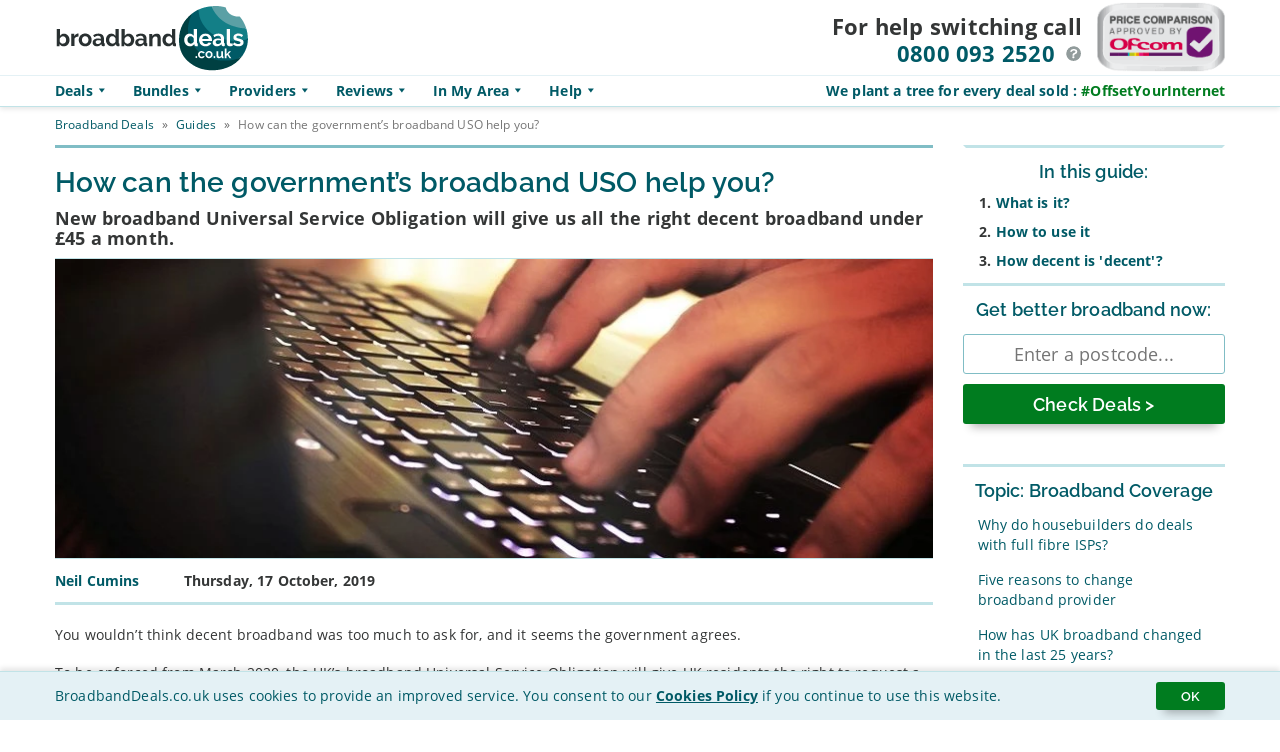

--- FILE ---
content_type: text/html; charset=UTF-8
request_url: https://broadbanddeals.co.uk/guides/how-can-the-governments-broadband-uso-help-you/
body_size: 33387
content:
<!doctype html>
<html lang="en-GB" class="no-js">
	<head><style>img.lazy{min-height:1px}</style><link href="https://broadbanddeals.co.uk/wp-content/plugins/w3-total-cache/pub/js/lazyload.min.js" as="script">

      
      <link rel="preload" href="https://broadbanddeals.co.uk/wp-content/uploads/2019/10/how-can-the-governments-broadband-uso-help-you-880x300.jpg" as="image">
      <link rel="preload" href="https://broadbanddeals.co.uk/wp-content/uploads/2019/10/how-can-the-governments-broadband-uso-help-you-480x250.jpg" as="image"> 
    <link rel="preload" href="https://broadbanddeals.co.uk/wp-content/uploads/2024/12/70x49b.png" as="image" type="image/png">
    <link rel="preload" href="https://broadbanddeals.co.uk/wp-content/themes/BBD_Template_3.8.0/img/menu-icons/menu-sprites.png" as="image" type="image/png">
    <link rel="preload" href="https://broadbanddeals.co.uk/wp-content/themes/BBD_Template_3.8.0/img/ofcom/ofcom-square-150x150.png" as="image">
    <!--<link rel="preload" href="https://broadbanddeals.co.uk/wp-content/themes/BBD_Template_3.8.0/img/branding/logo.svg" as="image" type="image/svg+xml">-->
    <link rel="preload" href="https://broadbanddeals.co.uk/wp-content/themes/BBD_Template_3.8.0/img/branding/mini-logo.svg" as="image" type="image/svg+xml">
    <link rel="preload" href="https://broadbanddeals.co.uk/wp-content/themes/BBD_Template_3.8.0/img/ofcom/ofcom-medium-150x82.png" as="image">   
    <link rel="preload" href="https://broadbanddeals.co.uk/wp-content/themes/BBD_Template_3.8.0/img/menu-icons/menu-blue.svg" as="image" type="image/svg+xml">
    <link rel="preload" href="https://broadbanddeals.co.uk/wp-content/themes/BBD_Template_3.8.0/img/menu-icons/tooltip-icon.svg" as="image" type="image/svg+xml">
    <link rel="preload" href="https://broadbanddeals.co.uk/wp-content/themes/BBD_Template_3.8.0/img/menu-icons/tooltip-icon-white.svg" as="image" type="image/svg+xml">
    <link rel="preload" href="https://broadbanddeals.co.uk/wp-content/themes/BBD_Template_3.8.0/img/menu-icons/up.svg" as="image" type="image/svg+xml">
    <link rel="preload" href="https://broadbanddeals.co.uk/wp-content/themes/BBD_Template_3.8.0/img/menu-icons/down.svg" as="image" type="image/svg+xml">
    <link rel="preload" href="https://broadbanddeals.co.uk/wp-content/themes/BBD_Template_3.8.0/img/menu-icons/low.svg" as="image" type="image/svg+xml">
    <link rel="preload" href="https://broadbanddeals.co.uk/wp-content/themes/BBD_Template_3.8.0/img/menu-icons/fb.svg" as="image" type="image/svg+xml">
    <link rel="preload" href="https://broadbanddeals.co.uk/wp-content/themes/BBD_Template_3.8.0/img/menu-icons/twit.svg" as="image" type="image/svg+xml">

    
  <meta charset="UTF-8">
    <link rel="preconnect" href="https://www.google-analytics.com/" crossorigin>
    <link rel="preconnect" href="https://www.googletagmanager.com/" crossorigin>
    <!--<link rel="preconnect" href="https://bat.bing.com/" crossorigin>-->
		<meta http-equiv="X-UA-Compatible" content="IE=edge">
		<meta name="viewport" content="width=device-width, initial-scale=1.0">
		<meta name="theme-color" content="#00799e"/>
		<meta name="msvalidate.01" content="97BDCA95CA21993BF6F8A8A4D2B7D76C" />
		<meta name="google-site-verification" content="JWVCEfk92VclS5ihJ41hdsbUTLQw9uDM_Rc6oHwZ0y4" />    
   
     
    <style>@charset "UTF-8";@font-face{font-family:"Open Sans";font-style:normal;font-weight:400;font-display:swap;src:url(https://fonts.gstatic.com/s/opensans/v18/mem8YaGs126MiZpBA-UFVZ0b.woff2) format("woff2");unicode-range:U+0000-00FF,U+0131,U+0152-0153,U+02BB-02BC,U+02C6,U+02DA,U+02DC,U+2000-206F,U+2074,U+20AC,U+2122,U+2191,U+2193,U+2212,U+2215,U+FEFF,U+FFFD}@font-face{font-family:"Open Sans";font-style:normal;font-weight:700;font-display:swap;src:url(https://fonts.gstatic.com/s/opensans/v18/mem5YaGs126MiZpBA-UN7rgOUuhp.woff2) format("woff2");unicode-range:U+0000-00FF,U+0131,U+0152-0153,U+02BB-02BC,U+02C6,U+02DA,U+02DC,U+2000-206F,U+2074,U+20AC,U+2122,U+2191,U+2193,U+2212,U+2215,U+FEFF,U+FFFD}@font-face{font-family:"Raleway";font-style:normal;font-weight:600;font-display:swap;src:url(https://fonts.gstatic.com/s/raleway/v19/1Ptxg8zYS_SKggPN4iEgvnHyvveLxVsEpbCIPrE.woff2) format("woff2");unicode-range:U+0000-00FF,U+0131,U+0152-0153,U+02BB-02BC,U+02C6,U+02DA,U+02DC,U+2000-206F,U+2074,U+20AC,U+2122,U+2191,U+2193,U+2212,U+2215,U+FEFF,U+FFFD}html{font-family:sans-serif;-ms-text-size-adjust:100%;-webkit-text-size-adjust:100%;-webkit-font-smoothing:antialiased;text-rendering:geometricPrecision;min-height:101vh}*,:after,:before{-webkit-box-sizing:border-box;box-sizing:border-box;text-rendering:optimizeLegibility}.container,.inner,.wrapper{position:relative;width:100%;max-width:1200px;margin:0 auto;padding:0 15px;clear:both}.clear:after,.clear:before{content:" ";display:table}.clear:after{clear:both}.clear{*zoom:1}img{max-width:100%}a{color:#444;text-decoration:none}a:hover{color:#444}a:focus{outline:0}a:active,a:hover{outline:0}input:focus{outline:0;border:1px solid #04A4CC}.alignnone{margin:5px 20px 20px 0}.aligncenter,div.aligncenter{display:block;margin:5px auto 5px auto}.alignright{float:right;margin:5px 0 20px 20px}.alignleft{float:left;margin:5px 20px 20px 0}a img.alignright{float:right;margin:5px 0 20px 20px}a img.alignnone{margin:5px 20px 20px 0}a img.alignleft{float:left;margin:5px 20px 20px 0}a img.aligncenter{display:block;margin-left:auto;margin-right:auto}*{letter-spacing:0.01em}:focus{outline:2px solid #80bdc5}i.spricon{width:30px!important;height:30px!important;display:inline-block;background-image:url(https://broadbanddeals.co.uk/wp-content/themes/BBD_Template_3.8.0/img/menu-icons/menu-sprites.png);background-repeat:no-repeat;background-size:auto}i.spricon.white.tv{background-position:-30px -30px}i.spricon.white.calls{background-position:-60px -30px}i.spricon.white.wifi{background-position:-90px -30px}i.spricon.blue.tv{background-position:-30px -60px}i.spricon.blue.calls{background-position:-60px -60px}i.spricon.blue.wifi{background-position:-90px -60px}i.spricon.blue.menu{background-position:-120px -60px}i.spricon.blue.contract{background-position:-150px -60px}i.spricon.red.calls{background-position:-60px -90px}i.spricon.small{width:15px!important;height:15px!important}i.spricon.small.tv{background-position:-30px -180px}i.spricon.small.calls{background-position:-60px -180px}i.spricon.small.wifi{background-position:-90px -180px}i.spricon.lightgrey{opacity:0.35}i.spricon.lightgrey.tv{background-position:-30px -150px}i.spricon.lightgrey.calls{background-position:-60px -150px}i.spricon.lightgrey.wifi{background-position:-90px -150px}.text-right{text-align:left}.text-center{text-align:center}.text-left{text-align:right}p{color:#343636;font-family:"Open Sans",Verdana,sans-serif;text-align:left;text-justify:inter-word;margin:0 0 20px 0;line-height:1.7em;font-size:14px}em{font-style:italic}strong{font-weight:700}h1,h2,h3,h4,h5,h6{color:#343636;font-weight:600;text-align:left}h1 .focus,h2 .focus,h3 .focus,h4 .focus,h5 .focus,h6 .focus{color:#178d9c;font-weight:700;padding-right:0.5em}h1 .title-bg-white,h2 .title-bg-white,h3 .title-bg-white,h4 .title-bg-white,h5 .title-bg-white,h6 .title-bg-white{background:#fff}h1 small,h2 small,h3 small,h4 small,h5 small,h6 small{display:block;font-family:"Open Sans",Verdana,sans-serif;font-size:55%;font-weight:400;color:#666a6a}h1,h2,h3{font-family:"Raleway",Verdana,sans-serif;font-weight:600}h4,h5,h6{font-family:"Open Sans",Verdana,sans-serif}.uppercase{text-transform:uppercase}.section-title{text-align:left;margin-bottom:1em;background:transparent;padding:0}.compare-title{position:relative;top:8px}.title-divider{background:#ffffff url(https://broadbanddeals.co.uk/wp-content/themes/BBD_Template_3.8.0/img/bg_divider.png) left center repeat-x}.tick-icon{width:auto;height:25px;padding-left:30px;padding-top:3px;margin-right:20px;display:inline-block;background-size:contain;background-repeat:no-repeat;background-position:left}.tick-icon.white{background-image:url(https://broadbanddeals.co.uk/wp-content/themes/BBD_Template_3.8.0/img/menu-icons/tick_white.svg)}.tick-icon.green{background-image:url(https://broadbanddeals.co.uk/wp-content/themes/BBD_Template_3.8.0/img/menu-icons/tick_green.svg)}sub,sup{font-size:85%!important}hr{display:block;height:1px;border:0;border-top:1px solid #c1e3e7;padding:0;margin:20px 0}.tooltip-trigger{text-align:left!important}ul.pro-list{list-style:none;padding-left:0!important}ul.pro-list li{list-style-type:none}ul.pro-list li:before{content:"✔︎";padding-right:5px;color:#16ff50;font-size:120%}ul.con-list{list-style:none;padding-left:0!important}ul.con-list li{list-style-type:none}ul.con-list li:before{content:"✘  ";color:#007c1f;font-size:120%}ul.con-list.large li,ul.pro-list.large li{font-size:18px;font-weight:700}ul.con-list.inline,ul.pro-list.inline{display:-webkit-box;display:-ms-flexbox;display:flex;-ms-flex-wrap:wrap;flex-wrap:wrap;-webkit-box-pack:start;-ms-flex-pack:start;justify-content:flex-start;width:100%}ul.con-list.inline li,ul.pro-list.inline li{margin-left:10px}ul.con-list.inline li:first-of-type,ul.pro-list.inline li:first-of-type{margin-left:0}span.pro:before{content:"✔︎";padding-right:5px;color:#007c1f;font-size:120%}span.con:before{content:"✘ ";color:#007c1f;font-size:120%}span.con,span.pro{line-height:18px;display:inline-block;margin-right:10px}span.con.large:before,span.pro.large:before{width:32px;position:relative;top:5px;font-size:200%;font-weight:700}body{background-color:#fff;font-size:14px;line-height:1;font-family:"Open Sans",Verdana,sans-serif;color:#343636;height:100%;-webkit-font-smoothing:antialiased;-webkit-text-size-adjust:100%}a,abbr,acronym,address,applet,article,aside,audio,b,big,blockquote,body,canvas,caption,center,cite,code,dd,del,details,dfn,div,dl,dt,em,embed,fieldset,figcaption,figure,footer,form,h1,h2,h3,h4,h5,h6,header,hgroup,html,i,iframe,img,ins,kbd,label,legend,li,mark,menu,nav,object,ol,output,p,pre,q,ruby,s,samp,section,small,span,strike,strong,sub,summary,sup,table,tbody,td,tfoot,th,thead,time,tr,tt,u,ul,var,video{font-size:100%;padding:0;border:0;margin:0;vertical-align:baseline}html{max-width:100%;overflow-x:hidden;-webkit-box-sizing:border-box;box-sizing:border-box}ol,ul{list-style:none}blockquote,q{quotes:none}blockquote:after,blockquote:before,q:after,q:before{content:"";content:none}table{border-collapse:collapse;border-spacing:0}article,aside,details,figcaption,figure,footer,header,hgroup,menu,nav,section{display:block}.clear{clear:both}.screen-reader-text{clip:rect(1px,1px,1px,1px);position:absolute!important}.sr-only{position:absolute;width:1px;height:1px;padding:0;margin:-1px;overflow:hidden;clip:rect(0,0,0,0);border:0}.hidden{display:none}body{padding-top:105px}body.admin-bar .sh{top:32px}@media screen and (max-width:910px){body{padding-top:90px}body.admin-bar .sh{top:32px}}@media screen and (max-width:782px){body.admin-bar .sh{top:46px}}@media screen and (max-width:1079px){.inner{padding:0 15px}}@media screen and (max-width:960px){.inner{padding:0 5px}}#wpadminbar .quicklinks .menupop ul li#wp-admin-bar-new-post{display:none}#cookie-nag{display:none;background-color:#e4f1f5;border-top:1px solid #c1e3e7;width:100%;padding:10px;position:fixed;bottom:0;z-index:9997;-webkit-box-shadow:0px -3px 5px 0px rgba(0,0,0,0.1);box-shadow:0px -3px 5px 0px rgba(0,0,0,0.1)}#cookie-nag.scrolled{position:relative}#cookie-nag .inner{display:-webkit-box;display:-ms-flexbox;display:flex;-webkit-box-pack:justify;-ms-flex-pack:justify;justify-content:space-between;-webkit-box-align:center;-ms-flex-align:center;align-items:center}@media screen and (max-width:540px){#cookie-nag .inner{-ms-flex-wrap:wrap;flex-wrap:wrap}}#cookie-nag .title{font-size:14px;color:#005a66}@media screen and (max-width:540px){#cookie-nag .title{text-align:center}}#cookie-nag .title span{display:inline-block;line-height:16px}@media screen and (max-width:620px){#cookie-nag .title span{font-size:12px;line-height:14px}}@media screen and (max-width:540px){#cookie-nag .title span{display:inline}}#cookie-nag .title a{font-weight:700;text-decoration:underline}#cookie-consent{-webkit-appearance:none;-moz-appearance:none;appearance:none;border-radius:3px;padding:6px 25px;color:#fff;background-color:#007c1f;border:0;margin-left:10px;cursor:pointer;font-family:"Raleway",Verdana,sans-serif;font-weight:400;-webkit-box-shadow:0 11px 10px -8px rgba(0,0,0,0.3);box-shadow:0 11px 10px -8px rgba(0,0,0,0.3);-webkit-transition:-webkit-transform 150ms ease-in-out;transition:-webkit-transform 150ms ease-in-out;transition:transform 150ms ease-in-out;transition:transform 150ms ease-in-out,-webkit-transform 150ms ease-in-out}#cookie-consent:hover{background-color:#00af2c;-webkit-box-shadow:0 17px 10px -12px rgba(0,0,0,0.2);box-shadow:0 17px 10px -12px rgba(0,0,0,0.2);-webkit-transform:translateY(-1px);transform:translateY(-1px)}@media screen and (max-width:540px){#cookie-consent{margin-top:10px;padding:9px 10px;width:100%;text-align:center;margin-left:0}}.bbdr-stars{background-repeat:repeat-x;background-image:url("https://broadbanddeals.co.uk/wp-content/themes/BBD_Template_3.8.0/img/stargrey.svg")}.bbdr-stars.bbdr-stars-inner{opacity:0.85}.bbdr-stars.gold{background-image:url("https://broadbanddeals.co.uk/wp-content/themes/BBD_Template_3.8.0/img/stargold.svg")}.bbdr-stars.blue{background-image:url("https://broadbanddeals.co.uk/wp-content/themes/BBD_Template_3.8.0/img/starblue.svg")}.gform_validation_container{display:none!important;position:absolute!important;left:-9000px}a{color:#005a66;text-decoration:none;outline:0}a:focus,a:hover{color:#178d9c}a:focus{text-decoration:underline}.js-disabled{width:100%;text-align:center;padding:10px;background-color:#007c1f;color:#fff;line-height:22px;margin-top:-17px}.js-disabled a{text-decoration:underline;font-weight:bold;color:#fff}.js-disabled a:hover{color:#FFDC00}.skiplinks a{position:absolute;left:auto;top:auto;border:1px solid #c1e3e7;background-color:#e4f1f5;padding:10px;color:#005a66;overflow:hidden;-webkit-transition:-webkit-transform 1s ease-in-out;transition:-webkit-transform 1s ease-in-out;transition:transform 1s ease-in-out;transition:transform 1s ease-in-out,-webkit-transform 1s ease-in-out}.skiplinks a.focus{position:absolute;-webkit-transform:translateY(0);transform:translateY(0);text-decoration:underline;-webkit-transition:-webkit-transform 0.1s ease-in;transition:-webkit-transform 0.1s ease-in;transition:transform 0.1s ease-in;transition:transform 0.1s ease-in,-webkit-transform 0.1s ease-in;z-index:9999}.skiplinks#skip a{background-color:#e4f1f5;-webkit-transform:translateY(-60px);transform:translateY(-60px);border-radius:0 0 10px 0}.skiplinks#skip a.focus{-webkit-transform:translateY(0);transform:translateY(0)}.skiplinks#comparison-skiplinks a{top:15px;background-color:#fff;-webkit-transform:translateX(-100%);transform:translateX(-100%);border-radius:0 10px 10px 0}.skiplinks#comparison-skiplinks a.focus{-webkit-transform:translateX(0);transform:translateX(0)}.sh{width:100%;height:auto;background-color:#fff;-webkit-box-shadow:0 2px 5px 0 rgba(0,0,0,0.1);box-shadow:0 2px 5px 0 rgba(0,0,0,0.1);position:absolute;clear:both;top:0;z-index:998}.sh .inner{display:block;-webkit-box-pack:justify;-ms-flex-pack:justify;justify-content:space-between}@media screen and (min-width:911px){.sh .inner{display:-webkit-box;display:-ms-flexbox;display:flex}}@media screen and (max-width:960px){.sh .inner{padding:0 15px}}.sh .hl{display:-webkit-box;display:-ms-flexbox;display:flex;height:75px}@media screen and (max-width:910px){.sh .hl{width:100%;height:60px;display:block}}@media screen and (max-width:529px){.sh .hl{padding-right:60px}}@media screen and (max-width:340px){.sh .hl{text-align:left}}.sh .logo-link{display:block;margin:0 0 0 0;max-width:none;height:60px;display:inline-block}.sh .logo-link img,.sh .logo-link svg{-webkit-transition:-webkit-filter 100ms ease-in-out;transition:-webkit-filter 100ms ease-in-out;transition:filter 100ms ease-in-out;transition:filter 100ms ease-in-out,-webkit-filter 100ms ease-in-out;width:154px;height:60px;margin-top:0;margin-bottom:0}.sh .logo-link img.mini-logo,.sh .logo-link svg.mini-logo{display:none}.sh .logo-link:hover img,.sh .logo-link:hover svg{-webkit-filter:saturate(1.3) contrast(1.2);filter:saturate(1.3) contrast(1.2)}.sh .logo-link:focus img,.sh .logo-link:focus svg{outline:2px solid #c1e3e7}@media screen and (min-width:910px){.sh .logo-link{max-width:235px;height:75px;margin:0 15px 0 0;padding:0}.sh .logo-link img,.sh .logo-link svg{width:193px;height:75px}}.sh .pc.header{display:none}.sh .pc.header.showing{display:block}.sh .hr{display:-webkit-box;display:-ms-flexbox;display:flex;height:75px}@media screen and (max-width:910px){.sh .hr{width:calc(100% + 30px);margin-left:-15px;height:30px;border-top:1px solid #e4f1f5;border-bottom:1px solid #c1e3e7;display:block}}.sh #phone-details{padding:10px 0;text-align:center;font-family:"Open Sans",Verdana,sans-serif;font-weight:bold;padding:5px 0}.sh #phone-details .callnow{display:inline-block;margin-bottom:5px;font-size:14px;padding-top:5px}.sh #phone-details .callnow .hide-sml{display:none}.sh #phone-details .phone-no{font-size:16px}.sh #phone-details .tooltip-trigger{display:none;position:relative;top:-2px;margin-left:5px}@media screen and (min-width:351px){.sh #phone-details .tooltip-trigger{display:inline-block}.sh #phone-details .phone-no{font-size:16px}}@media screen and (min-width:910px){.sh #phone-details{padding-right:15px;text-align:right}.sh #phone-details .callnow{font-size:22px;padding-top:0;display:block;margin-top:10px}.sh #phone-details .phone-no{font-size:22px}}.sh .headerbadge-link{display:none;height:50px;padding-top:2px;position:absolute;top:3px;right:75px}.sh .headerbadge-link:focus{outline:2px solid #c1e3e7}.sh .headerbadge-link .badge-medium{display:none;height:70px}.sh .headerbadge-link .badge-square{display:block;height:50px}@media screen and (min-width:341px){.sh .headerbadge-link{display:block}}@media screen and (min-width:911px){.sh .headerbadge-link{height:70px;position:relative;top:0;right:0}.sh .headerbadge-link .badge-square{height:750px;display:none}.sh .headerbadge-link .badge-medium{display:block}}.sh .new-header-nav-container{border-top:1px solid #e4f1f5;border-bottom:1px solid #c1e3e7}.sh .header-nav-convincer{height:100%;padding-top:8px;font-size:14px;font-weight:bold;position:absolute;right:15px;display:none}.sh .header-nav-convincer .green{color:#007c1f}@media screen and (min-width:1041px){.sh .header-nav-convincer{display:inline-block}}.sh.sticky{position:fixed;-webkit-animation:header-in 300ms ease-in-out;animation:header-in 300ms ease-in-out;z-index:998}@-webkit-keyframes header-in{0%{-webkit-transform:translateY(-115px);transform:translateY(-115px)}to{-webkit-transform:translateY(0);transform:translateY(0)}}@keyframes header-in{0%{-webkit-transform:translateY(-115px);transform:translateY(-115px)}to{-webkit-transform:translateY(0);transform:translateY(0)}}@media screen and (max-width:540px){.sh.sticky .pc.header{display:-webkit-box;display:-ms-flexbox;display:flex}}.sh.sticky .hl{height:60px}@media screen and (max-width:910px){.sh.sticky .hl{display:-webkit-box;display:-ms-flexbox;display:flex;width:auto}}@media screen and (max-width:530px){.sh.sticky .hl{-webkit-box-pack:justify;-ms-flex-pack:justify;justify-content:space-between}}.sh.sticky .hl .logo-link{height:60px;margin-right:5px;display:none}.sh.sticky .hl .logo-link #logo{display:none}.sh.sticky .hl .logo-link img,.sh.sticky .hl .logo-link svg{height:50px;width:50px}.sh.sticky .hl .logo-link .mini-logo{display:block;margin-top:5px;height:50px;width:50px}@media screen and (min-width:411px){.sh.sticky .hl .logo-link{display:block}}@media screen and (min-width:911px){.sh.sticky .hl .logo-link{margin-right:10px;padding-top:0}.sh.sticky .hl .logo-link #logo{display:inline-block}.sh.sticky .hl .logo-link img,.sh.sticky .hl .logo-link svg{width:154px;height:60px}.sh.sticky .hl .logo-link .mini-logo{display:none}}.sh.sticky .hr{height:60px}@media screen and (max-width:910px){.sh.sticky .hr{display:inline-block;width:auto;position:absolute;top:0;right:65px;border-bottom:0}}@media screen and (max-width:530px){.sh.sticky .hr{display:none}}.sh.sticky .hr #phone-details{padding-top:8px;padding-right:0;min-width:210px}.sh.sticky .hr #phone-details .callnow{margin-top:0;margin-bottom:0}@media screen and (max-width:1100px){.sh.sticky .hr #phone-details .hide-sml{display:none}.sh.sticky .hr #phone-details .tooltip-trigger{display:none}}@media screen and (max-width:980px){.sh.sticky .hr #phone-details{min-width:190px;padding-right:0}}@media screen and (max-width:930px){.sh.sticky .hr #phone-details .phone-no{font-size:22px}.sh.sticky .hr #phone-details .callnow{font-size:14px;padding-top:5px}}@media screen and (max-width:910px){.sh.sticky .hr #phone-details{padding-top:18px;min-width:148px}.sh.sticky .hr #phone-details .callnow{display:none}.sh.sticky .hr #phone-details .phone-no{font-size:22px}}@media screen and (max-width:560px){.sh.sticky .hr #phone-details{padding-top:20px;min-width:122px}.sh.sticky .hr #phone-details .phone-no{font-size:18px}}.sh.sticky .hr .headerbadge-link{display:none}.sh.sticky .header-nav-container{display:block;-webkit-animation:slideIn 150ms ease-in-out;animation:slideIn 150ms ease-in-out}.sh.sticky .header-nav-container .supporting{color:rgba(0,0,0,0)}.sh.sticky .header-nav-container .supporting .green{color:#007c1f}@media screen and (max-width:910px){.sh.sticky .header-nav-container{display:none;top:60px;-webkit-box-shadow:0 11px 10px -8px rgba(0,0,0,0.3);box-shadow:0 11px 10px -8px rgba(0,0,0,0.3)}.sh.sticky .header-nav-container.showing{display:block}}@-webkit-keyframes slideIn{0%{opacity:0}to{opacity:1}}@keyframes slideIn{0%{opacity:0}to{opacity:1}}@-webkit-keyframes modalScreen{1%{opacity:1}}@keyframes modalScreen{1%{opacity:1}}.reviews-links-list{display:-webkit-box!important;display:-ms-flexbox!important;display:flex!important;-ms-flex-wrap:wrap;flex-wrap:wrap}.reviews-links-list ul.mega-sub-menu{width:calc(33% - 10px)!important;min-width:calc(33% - 10px)!important}.mega-menu-item .mega-menu-link .mega-indicator:after{content:""!important;width:14px!important;height:14px!important;top:8px!important;left:-4px!important;background-color:rgba(255,255,255,0)!important;background-image:url(https://broadbanddeals.co.uk/wp-content/themes/BBD_Template_3.8.0/img/menu-icons/down.svg)!important;background-position:center!important;background-repeat:no-repeat!important;background-size:contain!important}.hero{background-color:#c1e3e7;height:auto;width:100%;position:relative;margin:0;vertical-align:top;display:block;padding:10px 0;background-size:contain;background-position:bottom right;background-repeat:no-repeat;overflow:hidden;z-index:10;min-height:320px}.hero.archive-hero{min-height:100px}@media screen and (max-width:1200px){.hero{background-position:100px bottom;background-size:contain}}@media screen and (max-width:980px){.hero{min-height:390px}.hero.archive-hero{min-height:100px}}@media screen and (max-width:880px){.hero{background-position:100px bottom;background-size:0}}@media screen and (max-width:780px){.hero.hasreviews{min-height:440px}}@media screen and (max-width:600px){.hero{min-height:420px}.hero.archive-hero{min-height:100px}.hero.hasreviews{min-height:500px}}@media screen and (max-width:540px){.hero{min-height:405px}.hero.archive-hero{min-height:100px}.hero.hasreviews{padding-bottom:110px}}.hero .inner{position:relative;vertical-align:top;height:auto;min-height:60px;display:-webkit-box;display:-ms-flexbox;display:flex}@media screen and (max-width:980px){.hero .inner{-ms-flex-wrap:wrap;flex-wrap:wrap}}.hero .hero-text{width:100%;padding:30px 10px 15px 0;display:inline-block;-webkit-box-sizing:border-box;box-sizing:border-box;vertical-align:top;color:#005a66}.hero .hero-text p.soctar{padding:5px;font-size:12px;background-color:rgba(228,241,245,0.5);display:none;border-radius:3px;position:absolute;bottom:-45px;margin-left:50%;left:-261px}@media screen and (min-width:561px){.hero .hero-text p.soctar{display:block;bottom:-30px}}@media screen and (min-width:981px){.hero .hero-text p.soctar{bottom:-20px;margin-left:0;left:auto}}.hero .hero-text p.soctarMob{padding:5px;font-size:12px;background-color:rgba(228,241,245,0.5);display:block;border-radius:3px;position:absolute;bottom:-35px;margin-left:50%;left:-148.5px}@media screen and (min-width:561px){.hero .hero-text p.soctarMob{display:none}}.hero .hero-text.half{width:60%;min-width:650px}@media screen and (max-width:980px){.hero .hero-text.half{padding-top:15px;position:relative;z-index:999;padding-bottom:10px}}@media screen and (max-width:540px){.hero .hero-text.half .fadeOutSm{-webkit-animation:fade 300ms ease-in-out;animation:fade 300ms ease-in-out;-webkit-animation-fill-mode:forwards;animation-fill-mode:forwards;opacity:0}@-webkit-keyframes fade{0%{opacity:1}to{opacity:0;visibility:hidden}}@keyframes fade{0%{opacity:1}to{opacity:0;visibility:hidden}}}.hero .hero-text.provider-text{min-height:340px}@media screen and (max-width:980px){.hero .hero-text.provider-text{min-height:0}}@media screen and (max-width:540px){.hero .hero-text.provider-text{-webkit-box-ordinal-group:3;-ms-flex-order:2;order:2;padding-top:10px}.hero .hero-text.provider-text h1{position:absolute;width:1px;height:1px;padding:0;margin:-1px;overflow:hidden;clip:rect(0,0,0,0);border:0}}.hero .hero-text h1{font-size:28px;margin-bottom:10px;padding-top:5px;color:#005a66;font-family:"Raleway",Verdana,sans-serif;font-weight:600;width:100%;height:61px;text-align:center}@media screen and (min-width:360px){.hero .hero-text h1{height:61px}}@media screen and (min-width:618px){.hero .hero-text h1{height:33px;margin-bottom:20px}}@media screen and (min-width:981px){.hero .hero-text h1{margin-bottom:30px;text-align:left}}.hero .hero-text p{line-height:1.5;margin-bottom:10px;text-align:center;color:#005a66}@media screen and (min-width:981px){.hero .hero-text p{text-align:left}}.hero .hero-text ul{text-align:center}@media screen and (min-width:981px){.hero .hero-text ul{text-align:left}}.hero .hero-text a{font-weight:bold;color:#106570}.hero .hero-text a:hover{color:#005a66}@media screen and (max-width:980px){.hero .hero-text .pc{margin:0 auto}}.hero .hero-text .plus{margin-top:20px;display:-webkit-box;display:-ms-flexbox;display:flex;-webkit-box-align:center;-ms-flex-align:center;align-items:center}.hero .hero-text .plus p{display:block;margin-bottom:0!important;font-size:16px}.hero .hero-text .plus p b{font-size:16px;font-weight:bold}.hero .hero-text .plus .bbdr-stars{margin-right:15px;display:block;width:180px;height:36px;background-size:36px 100%}@media screen and (max-width:980px){.hero .hero-text .plus{-webkit-box-pack:center;-ms-flex-pack:center;justify-content:center}}@media screen and (max-width:640px){.hero .hero-text .plus{-ms-flex-wrap:wrap;flex-wrap:wrap}.hero .hero-text .plus p{width:100%}}@media screen and (max-width:540px){.hero .hero-text .plus p{font-size:14px}}@media screen and (max-width:1024px){.hero .hero-text.half{min-width:0;width:100%}}@media screen and (max-width:960px){.hero .hero-text{padding-left:10px}}@media screen and (max-width:540px){.hero .hero-text{font-size:14px}}.hero .hero-image{width:40%;-webkit-box-sizing:border-box;box-sizing:border-box;display:inline-block;vertical-align:top;position:relative;padding-top:12px;min-width:280px;cursor:pointer;opacity:1;text-align:right}@media screen and (max-width:980px){.hero .hero-image{display:none}}.hero .hero-image.hidden{display:none}.hero .hero-image.oyi{height:100%;min-height:290px}@media screen and (max-width:980px){.hero .hero-image.oyi{display:block;width:100%;height:auto;position:relative;z-index:998;min-height:110px;text-align:center}}@media screen and (max-width:600px){.hero .hero-image.oyi.hidemob{display:none!important}}.hero .hero-image.oyi img,.hero .hero-image.oyi svg{pointer-events:none}.hero .hero-image.oyi .hero-click{position:absolute;padding:10px;margin-left:60px;top:125px;z-index:999;font-family:"Raleway",Verdana,sans-serif;font-weight:600;font-size:28px;line-height:32px;color:#005a66;pointer-events:none;background-color:rgba(228,241,245,0.5)}.hero .hero-image.oyi .hero-click .blockspan{display:block}@media screen and (min-width:541px){.hero .hero-image.oyi .hero-click .blockspan .tooltip-trigger.sm-only{display:none}}.hero .hero-image.oyi .hero-click small{font-family:"Open Sans",Verdana,sans-serif;font-weight:400;font-size:16px;margin-top:10px;line-height:24px;display:none;position:relative;z-index:999;pointer-events:none}@media screen and (min-width:541px){.hero .hero-image.oyi .hero-click small{display:block}}@media screen and (max-width:1120px){.hero .hero-image.oyi .hero-click{margin-left:50px;background-color:rgba(228,241,245,0.8)}}@media screen and (max-width:1024px){.hero .hero-image.oyi .hero-click{margin-left:0}}@media screen and (max-width:980px){.hero .hero-image.oyi .hero-click{width:auto;padding:0;background-color:transparent;position:relative;display:inline;top:45px;text-align:center;white-space:nowrap}.hero .hero-image.oyi .hero-click .blockspan{padding:5px;display:inline;background-color:rgba(228,241,245,0.5)}.hero .hero-image.oyi .hero-click small{top:-10px}}@media screen and (max-width:680px){.hero .hero-image.oyi .hero-click{top:25px}}@media screen and (max-width:540px){.hero .hero-image.oyi .hero-click{font-size:16px;line-height:24px;top:25px}}.hero .hero-image.oyi:hover .hero-click{background-color:#e4f1f5}@media screen and (max-width:980px){.hero .hero-image.oyi:hover{background-color:transparent}.hero .hero-image.oyi:hover .blockspan{background-color:#e4f1f5}}.hero .hero-image.oyi .lrg{position:absolute;right:-60%;top:-60px;display:block;height:185%;z-index:998}@media screen and (max-width:980px){.hero .hero-image.oyi .lrg{bottom:-130px;left:calc(50% - 175px);height:260px}}.hero .hero-image.oyi .sml{display:none}.hero .hero-image.provider-logo{text-align:right;cursor:default}.hero .hero-image.provider-logo img{width:225px;height:225px}.hero .hero-image.provider-logo .hero-stars{display:block;width:225px;text-align:right;position:absolute;right:0;color:#005a66;font-size:12px}.hero .hero-image.provider-logo .hero-stars .bbdr-stars{height:45px;background-size:45px 100%}.hero .hero-image.provider-logo .hero-stars p{text-align:center;color:#005a66;-webkit-transition:-webkit-transform 300ms ease-in-out;transition:-webkit-transform 300ms ease-in-out;transition:transform 300ms ease-in-out;transition:transform 300ms ease-in-out,-webkit-transform 300ms ease-in-out}.hero .hero-image.provider-logo .hero-stars:focus .bbdr-stars-inner,.hero .hero-image.provider-logo .hero-stars:hover .bbdr-stars-inner{opacity:1}.hero .hero-image.provider-logo .hero-stars:focus p,.hero .hero-image.provider-logo .hero-stars:hover p{-webkit-transform:translateY(-2px);transform:translateY(-2px)}@media screen and (max-width:1024px){.hero .hero-image.provider-logo{padding-right:15px;display:block}}@media screen and (max-width:980px){.hero .hero-image.provider-logo{width:100%;display:-webkit-box;display:-ms-flexbox;display:flex;-webkit-box-align:center;-ms-flex-align:center;align-items:center;-webkit-box-pack:center;-ms-flex-pack:center;justify-content:center}.hero .hero-image.provider-logo img{width:150px;height:150px;margin-right:30px}.hero .hero-image.provider-logo .hero-stars{position:relative}}@media screen and (max-width:540px){.hero .hero-image.provider-logo{display:block;position:static;-webkit-box-ordinal-group:2;-ms-flex-order:1;order:1;width:100%;text-align:center;padding-top:0}.hero .hero-image.provider-logo img{width:160px;height:160px;margin-right:0}.hero .hero-image.provider-logo .hero-stars{position:absolute;bottom:-95px;right:calc(50% - 112px)}}.hero.postcode-hero{min-height:300px}.hero.postcode-hero .hero-image{display:none}.hero.no-hero{height:auto;min-height:0}.hero.archive-hero .hero-text{padding-top:25px;padding-bottom:15px}.hero.archive-hero .hero-text h1 small{color:#fff;font-size:18px}.hero.author-archive-hero{min-height:180px}@media screen and (max-width:780px){.hero.author-archive-hero .hero-text h3,.hero.author-archive-hero .hero-text h4,.hero.author-archive-hero .hero-text h5,.hero.author-archive-hero .hero-text h6,.hero.author-archive-hero .hero-text p{display:block}}@media screen and (max-width:1200px){.hero.author-archive-hero{min-height:0}}.table-convincer{display:none;margin:0 10px 15px 10px;text-align:center;width:100%;font-weight:bold;line-height:20px;display:none}.table-convincer span{display:inline-block}.table-convincer .green{color:#007c1f}.table-convincer.showing{display:none}@media screen and (max-width:820px){.table-convincer.showing{display:block}}.deals-wrapper{background-color:#e4f1f5;z-index:997}#post-archive{background-color:#e4f1f5;padding:0;padding-top:15px;clear:both}#post-archive .inner{clear:both}.ct-wrapper{position:relative;width:100%;padding:15px 0;margin:0;-webkit-box-sizing:border-box;box-sizing:border-box;display:-webkit-box;display:-ms-flexbox;display:flex;-ms-flex-wrap:wrap;flex-wrap:wrap;pointer-events:auto;z-index:100;height:auto}@media screen and (max-width:910px){.ct-wrapper{padding-top:10px}}.fc{margin:0;padding:0;width:100%;height:auto;padding-top:20px;position:relative;top:-2px}@media screen and (max-width:960px){.fc{padding-left:10px;padding-right:10px}}.fc p{margin-bottom:15px;font-size:14px;line-height:1.7;text-align:left}.fc h3,.fc h4,.fc h5,.fc h6{font-family:"Open Sans",Verdana,sans-serif;font-weight:700}@media screen and (max-width:1079px){.breadbin{padding:0 15px}}#crumbs{padding-top:10px;padding-bottom:10px;font-size:12px;color:#666666;margin-left:-5px}#crumbs.hide{position:absolute;opacity:0;z-index:0}#crumbs a{margin:0 5px}#crumbs .bc_last,#crumbs .breadcrumb_last{white-space:nowrap;overflow:hidden;text-overflow:ellipsis;margin-left:5px;max-width:90%;opacity:0.9}body.list-template-default #crumbs,body.list-template-template-listpage #crumbs,body.page-template-template-listpage #crumbs,body.single-list #crumbs{padding-bottom:0;margin-bottom:-5px;color:#666666}body.home .breadbin,body.page-template-template-postcode .breadbin{display:none}body.post-type-archive #crumbs,body.single-provider #crumbs{margin-bottom:-10px;margin-top:15px;padding-bottom:0;color:#005a66}body.post-type-archive #crumbs a,body.single-provider #crumbs a{font-weight:400;text-decoration:underline}#post-archive,.post-content{overflow-y:hidden}#post-archive .inner,.post-content .inner{display:-webkit-box;display:-ms-flexbox;display:flex;position:relative}@media screen and (max-width:880px){#post-archive .inner,.post-content .inner{-ms-flex-wrap:wrap;flex-wrap:wrap;-webkit-box-pack:justify;-ms-flex-pack:justify;justify-content:space-between}}#post-archive aside.sidebar,.post-content aside.sidebar{-webkit-box-sizing:border-box;box-sizing:border-box;margin-left:auto;display:block;vertical-align:top;padding-left:30px;overflow:hidden;position:relative;width:25%}#post-archive aside.sidebar.sticky,.post-content aside.sidebar.sticky{position:fixed;top:140px;width:100%;height:100%;max-width:1170px;margin:0 auto;padding:0;z-index:1}#post-archive aside.sidebar.sticky .sticky-container,.post-content aside.sidebar.sticky .sticky-container{border-radius:3px;background-color:#fff;width:25%;float:right;padding-left:30px}@media screen and (max-width:1230px){#post-archive aside.sidebar.sticky,.post-content aside.sidebar.sticky{max-width:calc(100% - 30px)}#post-archive aside.sidebar.sticky .sticky-container,.post-content aside.sidebar.sticky .sticky-container{padding-left:30px}}@media screen and (max-width:960px){#post-archive aside.sidebar.sticky,.post-content aside.sidebar.sticky{max-width:calc(100% - 10px)}}@media screen and (max-width:879px){#post-archive aside.sidebar.sticky,.post-content aside.sidebar.sticky{display:none}}#post-archive aside.sidebar.sticky.stuck,.post-content aside.sidebar.sticky.stuck{position:relative;top:0;width:25%;max-width:25%}#post-archive aside.sidebar.sticky.stuck .sticky-container,.post-content aside.sidebar.sticky.stuck .sticky-container{border-radius:3px;background-color:#fff;width:100%;float:right;padding-left:30px}#post-archive aside.sidebar .sticky-container,.post-content aside.sidebar .sticky-container{position:relative}@media screen and (max-width:879px){#post-archive aside.sidebar .sticky-container,.post-content aside.sidebar .sticky-container{display:none}}@media screen and (max-width:880px){#post-archive aside.sidebar,.post-content aside.sidebar{width:calc(100% - 20px);margin-left:auto;margin-right:auto;padding-left:0}}#post-archive aside.sidebar .sidebar-section,.post-content aside.sidebar .sidebar-section{border-top:3px solid #c1e3e7;padding-top:15px}@media screen and (max-width:880px){#post-archive aside.sidebar .sidebar-section,.post-content aside.sidebar .sidebar-section{max-width:calc(50% - 30px)}}@media screen and (max-width:660px){#post-archive aside.sidebar .sidebar-section,.post-content aside.sidebar .sidebar-section{max-width:100%}}#post-archive aside.sidebar .sidebar-section h3,.post-content aside.sidebar .sidebar-section h3{font-size:18px;font-weight:bold;color:#005a66;text-align:center}#post-archive aside.sidebar #in-sidebar-contents,.post-content aside.sidebar #in-sidebar-contents{border-left:3px solid transparent;border-right:3px solid transparent}#post-archive aside.sidebar #in-sidebar-contents .exit,.post-content aside.sidebar #in-sidebar-contents .exit{display:none;-webkit-appearance:none;-moz-appearance:none;appearance:none;border:0;color:#007c1f;position:absolute;top:5px;right:5px;font-size:22px;cursor:pointer}#post-archive aside.sidebar #in-sidebar-contents:focus,.post-content aside.sidebar #in-sidebar-contents:focus{outline:0;border:3px solid #80bdc5}#post-archive aside.sidebar #in-sidebar-contents.tabbed,.post-content aside.sidebar #in-sidebar-contents.tabbed{background:#e4f1f5}#post-archive aside.sidebar #in-sidebar-contents.tabbed .exit,.post-content aside.sidebar #in-sidebar-contents.tabbed .exit{display:block}#post-archive aside.sidebar #in-sidebar-contents ol,.post-content aside.sidebar #in-sidebar-contents ol{font-size:14px;font-weight:bold}#post-archive aside.sidebar #in-sidebar-contents ol.contents,.post-content aside.sidebar #in-sidebar-contents ol.contents{padding:15px 15px 15px 30px;list-style:decimal}#post-archive aside.sidebar #in-sidebar-contents ol.sub-contents,.post-content aside.sidebar #in-sidebar-contents ol.sub-contents{padding:0 0 10px 15px;list-style:lower-alpha}#post-archive aside.sidebar #in-sidebar-contents ol li,.post-content aside.sidebar #in-sidebar-contents ol li{margin-bottom:15px;margin-top:10px}#post-archive aside.sidebar #in-sidebar-contents ol li:first-of-type,.post-content aside.sidebar #in-sidebar-contents ol li:first-of-type{margin-top:0}#post-archive aside.sidebar #in-sidebar-contents ol li:last-of-type,.post-content aside.sidebar #in-sidebar-contents ol li:last-of-type{margin-bottom:0}#in-article-contents{display:block;padding:15px;border-left:6px solid #80bdc5;border-right:0;background-color:#e4f1f5;border-radius:3px;float:none;margin:0 0 20px 0;max-width:none;width:100%}#in-article-contents h3{text-align:left;padding-left:10px}#in-article-contents ol{font-size:14px;font-weight:bold}#in-article-contents ol.contents{padding:15px 15px 15px 30px;list-style:decimal}#in-article-contents ol.sub-contents{padding:0 0 10px 15px;list-style:lower-alpha}#in-article-contents ol li{margin-bottom:10px}#in-article-contents ol li:last-of-type{margin-bottom:0}@media screen and (min-width:781px){#in-article-contents{max-width:280px;border-right:6px solid #80bdc5;border-left:0;float:right;margin:0 0 20px 20px}#in-article-contents h3{text-align:center;padding-left:0}}@media screen and (min-width:880px){#in-article-contents{display:none}}.fc hr{border-top:3px solid #c1e3e7}.fc ol,.fc ul{padding-left:25px}.fc ol li,.fc ul li{margin-bottom:10px;font-size:14px;line-height:1.7}.fc ol.comparison-table li,.fc ul.comparison-table li{line-height:1}.fc ol.comparison-table ul li,.fc ul.comparison-table ul li{line-height:1}.fc ol{list-style-type:decimal}.fc ul{list-style-type:disc}.fc a{font-weight:bold}.fc h2{font-size:28px;font-weight:600;margin-bottom:20px;padding-top:10px;font-family:"Raleway",Verdana,sans-serif;color:#005a66}@media screen and (max-width:540px){.fc h2{font-size:22px}}.fc h3{font-size:18px;font-weight:700;margin-bottom:10px;margin-top:10px}@media screen and (max-width:540px){.fc h3{font-size:16px}}.sidebar-datelinks{padding-top:10px;padding-bottom:20px;max-height:400px;overflow:hidden;position:relative}.sidebar-datelinks .expander{position:absolute;bottom:0;display:block;width:100%;height:80px;padding-top:65px;background:-webkit-gradient(linear,left top,left bottom,from(rgba(255,255,255,0)),color-stop(75%,white));background:linear-gradient(to bottom,rgba(255,255,255,0) 0%,white 75%);text-align:center;cursor:pointer;font-size:14px;font-weight:bold;-webkit-transition:all 300ms ease-in-out;transition:all 300ms ease-in-out}.sidebar-datelinks .expander:hover{-webkit-transform:translateY(2px);transform:translateY(2px);color:#005a66}.sidebar-datelinks.expanded{max-height:none}.sidebar-datelinks.expanded .expander{display:none}.sidebar-datelinks ul{text-align:left;margin:15px 0;padding:10px 10px 10px 15px}@media screen and (max-width:980px){.sidebar-datelinks ul{max-width:25%;width:25%}}@media screen and (max-width:600px){.sidebar-datelinks ul{max-width:50%;width:50%}}@media screen and (max-width:450px){.sidebar-datelinks ul{width:100%;max-width:100%;text-align:center}}.sidebar-datelinks .yearlink{font-size:16px;line-height:20px;margin-bottom:10px}@media screen and (max-width:980px){.sidebar-datelinks .yearlink{margin-bottom:15px}}.sidebar-datelinks .monthlink{line-height:20px;padding-left:15px;font-size:14px;margin-bottom:5px}@media screen and (max-width:980px){.sidebar-datelinks .monthlink{margin-bottom:10px}}.sidebar-datelinks .monthlink.active,.sidebar-datelinks .yearlink.active{background-color:#178d9c;padding:5px;border-radius:3px;pointer-events:none}.sidebar-datelinks .monthlink.active a,.sidebar-datelinks .yearlink.active a{color:#fff!important;font-weight:bold}.sidebar-taglinks ul{margin:15px 0;padding:0 15px}.sidebar-taglinks li{font-size:14px;display:block;line-height:20px;margin-bottom:15px}#postcodeLoading{min-width:100%;height:calc(100% - 15px);z-index:999;background-color:#e4f1f5;position:absolute;padding:15px 0;display:none}#postcodeLoading .invalid-search{background-color:#fff;padding:15px;border-radius:3px;border:1px solid #80bdc5}#postcodeLoading .invalid-search h2{padding-top:0}#postcodeLoading .loader{text-align:center;margin:30px auto;font-size:72px;color:#fff;line-height:10px}.pc{padding:20px 0;width:100%;max-width:550px;position:relative}.pc .address-select{position:absolute;z-index:999;left:0;top:calc(100% - 15px);height:40px;width:calc(50% - 10px);border-radius:3px;border:1px solid #80bdc5;font-size:18px;cursor:pointer;padding:5px 10px;color:#005a66;font-family:"Open Sans",Verdana,sans-serif}.pc .address-select:disabled{-webkit-appearance:none;-moz-appearance:none;appearance:none;opacity:1;cursor:default}.pc .pcsearch{width:calc(50% - 10px);height:40px;display:inline-block;vertical-align:top;-webkit-appearance:none;-moz-appearance:none;appearance:none;font-family:"Open Sans",Verdana,sans-serif;font-size:18px;border:1px solid #80bdc5;color:#005a66;border-radius:3px;padding:5px 10px;margin:0;-webkit-box-shadow:none;box-shadow:none;-webkit-transition:background-color 200ms ease-in-out;transition:background-color 200ms ease-in-out}.pc .pcsearch:active,.pc .pcsearch:focus,.pc .pcsearch:hover{border:1px solid #178d9c;background-color:#e4f1f5}.pc .pcsearch:focus{outline:2px solid #80bdc5}.pc .pcsearch.invalid{border:1px solid #007c1f;background-color:pink}.pc .invalidText{display:none;font-size:12px;color:red;position:absolute;bottom:5px;width:100%;bottom:0;left:0}.pc .pcgo{width:50%;height:40px;display:inline-block;vertical-align:top;-webkit-appearance:none;-moz-appearance:none;appearance:none;border-radius:3px;padding:5px 10px;font-size:18px;font-family:"Raleway",Verdana,sans-serif;color:#fff;background-color:#007c1f;font-weight:600;border:0;cursor:pointer;-webkit-box-shadow:0 11px 10px -8px rgba(0,0,0,0.3);box-shadow:0 11px 10px -8px rgba(0,0,0,0.3);margin:0;left:5px;position:relative;-webkit-transition:-webkit-transform 200ms ease-in-out;transition:-webkit-transform 200ms ease-in-out;transition:transform 200ms ease-in-out;transition:transform 200ms ease-in-out,-webkit-transform 200ms ease-in-out}.pc .pcgo:hover{background-color:#00af2c;-webkit-box-shadow:-3px 11px 10px -8px rgba(0,0,0,0.3);box-shadow:-3px 11px 10px -8px rgba(0,0,0,0.3);-webkit-transform:translateX(2px);transform:translateX(2px)}.pc .pcgo:focus{outline:2px solid #80bdc5}.pc .pcgo.disabled{background-color:#558d63!important;color:#9b9b9b;cursor:default}.pc .pcgo.disabled:hover{-webkit-transform:none;transform:none}.pc.sidebar{max-width:none;padding-bottom:40px;padding-top:15px}.pc.sidebar .invalidText{bottom:10px;text-align:center}.pc.sidebar .pcgo,.pc.sidebar .pcsearch{display:block}.pc.sidebar .address-select,.pc.sidebar .pcgo,.pc.sidebar .pcsearch{border-radius:3px;width:100%;text-align:center}.pc.sidebar .address-select{position:relative;margin-top:10px}@media screen and (max-width:880px){.pc.sidebar .pcsearch{text-align:left}}.pc.sidebar .pcgo{margin-top:10px;left:0}.pc.sidebar .pcgo:hover{-webkit-transform:translateY(-2px);transform:translateY(-2px)}.pc.large{padding-top:10px}.pc.large .pcgo{background-color:#007c1f}.pc.large .pcgo:hover{background-color:#00af2c}.pc.large .pcgo.disabled{background-color:#558d63!important}.pc.large .pcgo.disabled:hover{-webkit-transform:none;transform:none}.pc.large .address-select,.pc.large .pcgo,.pc.large .pcsearch{height:50px;font-size:20px;border-radius:3px}@media screen and (max-width:800px){.pc.large .address-select,.pc.large .pcgo,.pc.large .pcsearch{height:40px;font-size:18px}}@media screen and (max-width:540px){.pc.large{max-width:none;padding-bottom:80px}.pc.large .address-select,.pc.large .pcgo,.pc.large .pcsearch{border-radius:3px 3px 3px 3px;width:100%;text-align:center}.pc.large .address-select{position:absolute;top:60px}.pc.large .pcgo{position:absolute;top:50px;margin-top:10px;left:0;text-align:center}.pc.large .pcgo:hover{-webkit-transform:translateY(-2px);transform:translateY(-2px)}.pc.large .pcgo.ready{-webkit-transform:translateY(50px);transform:translateY(50px);z-index:999}.pc.large .pcgo.ready:hover{-webkit-transform:translateY(48px);transform:translateY(48px)}}@media screen and (max-width:400px){.pc.regular .pcgo,.pc.regular .pcsearch{font-size:14px}}.pc.header{display:none;padding:10px 0;margin:0 20px;-webkit-animation:fade-in 300ms ease-in-out;animation:fade-in 300ms ease-in-out}.pc.header .address-select{margin-top:10px}.pc.header.showing{display:block}@-webkit-keyframes fade-in{0%{opacity:0;-webkit-transform:translateY(-70px);transform:translateY(-70px)}to{opacity:1;-webkit-transform:translateY(0);transform:translateY(0)}}@keyframes fade-in{0%{opacity:0;-webkit-transform:translateY(-70px);transform:translateY(-70px)}to{opacity:1;-webkit-transform:translateY(0);transform:translateY(0)}}@media screen and (max-width:912px){.pc.header .pcsearch{font-size:14px}}@media screen and (max-width:750px){.pc.header{margin:0 5px 0 10px}.pc.header .pcsearch{min-width:134px}.pc.header .pcgo{font-size:14px;width:auto}}@media screen and (max-width:540px){.pc.header{display:-webkit-box;display:-ms-flexbox;display:flex;width:auto;margin-left:auto;margin-right:auto;position:relative}.pc.header.showing{display:-webkit-box;display:-ms-flexbox;display:flex;width:auto}.pc.header .pcsearch{width:134px;border-radius:3px 0 0 3px}.pc.header .pcgo{display:inline-block;margin-top:0;border-radius:0 3px 3px 0}}@media screen and (max-width:345px){.pc.header .pcsearch{font-size:12px;min-width:110px;width:110px;padding-left:5px;padding-right:0}}.pc-form .error{display:none;margin:10px 0}.pc-form .loading{display:none;width:100%;max-width:550px;margin-right:auto;min-height:105px;position:relative;margin-bottom:30px;padding-bottom:30px}@media screen and (max-width:980px){.pc-form .loading{max-width:100%}}.pc-form .loading p{display:block;font-size:16px;position:absolute;width:100%;margin:0 auto;text-align:center!important;top:115px;opacity:0;-webkit-animation:fadeInOut;animation:fadeInOut}.pc-form .loading p:first-of-type{-webkit-animation-duration:0.8s;animation-duration:0.8s;-webkit-animation-delay:initial;animation-delay:initial}.pc-form .loading p:nth-of-type(2){-webkit-animation-duration:2s;animation-duration:2s;-webkit-animation-delay:0.8s;animation-delay:0.8s}.pc-form .loading p:nth-of-type(3){-webkit-animation-duration:1.2s;animation-duration:1.2s;-webkit-animation-delay:2.8s;animation-delay:2.8s}.pc-form .loading p:nth-of-type(4){-webkit-animation-duration:2s;animation-duration:2s;-webkit-animation-delay:4s;animation-delay:4s}.pc-form .loading p:nth-of-type(5){-webkit-animation-duration:4.5s;animation-duration:4.5s;-webkit-animation-delay:6s;animation-delay:6s;-webkit-animation-iteration-count:infinite;animation-iteration-count:infinite}@-webkit-keyframes fadeInOut{0%{opacity:0}20%{opacity:1}80%{opacity:1}to{opacity:0}}@keyframes fadeInOut{0%{opacity:0}20%{opacity:1}80%{opacity:1}to{opacity:0}}@-webkit-keyframes fadeInOnly{0%{opacity:0}20%{opacity:1}to{opacity:1}}@keyframes fadeInOnly{0%{opacity:0}20%{opacity:1}to{opacity:1}}.pc-form .result{display:none;margin:-10px 0 10px 0}.pc-form .result .total-count{font-size:16px;margin-bottom:0px!important}.pc-form .result .total-count span{font-weight:bold;font-size:28px}.pc-form .result ul.exchange-data{margin:0 0 10px 0}.pc-form .result ul.exchange-data li{font-size:16px;margin-bottom:15px}.pc-form .result ul.exchange-data .speed-est{display:block;font-size:12px;margin-top:4px}@media screen and (max-width:899px){.pc-form .result .total-count{font-size:14px}.pc-form .result .total-count span{font-weight:bold;font-size:20px}.pc-form .result ul.exchange-data li{font-size:14px}.pc-form .result ul.exchange-data li:first-of-type{display:none}.pc-form .result #adslSpeed{display:none}}@media screen and (max-width:540px){.pc-form .result ul.exchange-data li{font-size:12px;margin-bottom:8px}.pc-form .result ul.exchange-data li .tooltip-trigger{display:none}}#clearPostcode{font-size:12px;cursor:pointer;display:block;font-weight:normal;position:relative;height:30px;top:-5px;-webkit-transition:-webkit-transform 200ms ease-in-out;transition:-webkit-transform 200ms ease-in-out;transition:transform 200ms ease-in-out;transition:transform 200ms ease-in-out,-webkit-transform 200ms ease-in-out}@media screen and (max-width:980px){#clearPostcode{text-align:center}}#clearPostcode:before{content:"‹";font-size:20px;padding-right:5px}#clearPostcode:hover{color:#e4f1f5;-webkit-transform:translateX(-1px);transform:translateX(-1px)}@media screen and (max-width:540px){#hero-postcodeform .form-info{display:none}}.prov-links{width:100%;height:auto;position:relative;display:-webkit-box;display:-ms-flexbox;display:flex;-ms-flex-wrap:wrap;flex-wrap:wrap;padding:0;margin-bottom:10px;background-color:#f0f9fa;border:1px solid #c1e3e7;border-radius:3px}@media screen and (max-width:1079px){.prov-links{width:calc(100% - 20px);margin-left:10px}}.prov-links li{height:60px;overflow:hidden;-webkit-box-sizing:border-box;box-sizing:border-box;padding:5px;border:1px solid #fff;-webkit-transition:all 200ms ease-in-out;transition:all 200ms ease-in-out;position:relative;cursor:pointer;width:10%;min-width:78px;margin:0}.prov-links li.standard{background-color:#fff;border-color:#fff;border-right-color:#c1e3e7}.prov-links li.standard:hover{border-color:#178d9c}.prov-links li.standard:hover .prov-logo{-webkit-transform:scale(1.1);transform:scale(1.1);-webkit-transform-origin:center;transform-origin:center}.prov-links li.selected{background-color:#fff;border-color:#178d9c;border-bottom-color:#178d9c!important;-webkit-transform:scale(1.02);transform:scale(1.02);z-index:100;-webkit-box-shadow:0 2px 2px 0 rgba(0,0,0,0.1);box-shadow:0 2px 2px 0 rgba(0,0,0,0.1)}.prov-links li.selected:focus,.prov-links li.selected:hover{border-color:#178d9c}.prov-links li.currentProv,.prov-links li.deselected,.prov-links li.unavailable{border-right-color:#c1e3e7;background-color:#f0f9fa;z-index:90}.prov-links li.currentProv .prov-logo,.prov-links li.deselected .prov-logo,.prov-links li.unavailable .prov-logo{-webkit-transform:scale(0.95);transform:scale(0.95);opacity:0.5}.prov-links li.currentProv:focus,.prov-links li.currentProv:hover,.prov-links li.deselected:focus,.prov-links li.deselected:hover,.prov-links li.unavailable:focus,.prov-links li.unavailable:hover{background-color:#fff}.prov-links li.currentProv:focus .prov-logo,.prov-links li.currentProv:hover .prov-logo,.prov-links li.deselected:focus .prov-logo,.prov-links li.deselected:hover .prov-logo,.prov-links li.unavailable:focus .prov-logo,.prov-links li.unavailable:hover .prov-logo{opacity:1;-webkit-transform:scale(1);transform:scale(1)}.prov-links li.currentProv,.prov-links li.unavailable{pointer-events:none;cursor:default}@media screen and (min-width:750px){.prov-links[data-rowcount_lg="1"] li:first-of-type{border-radius:3px 0 0 3px}.prov-links[data-rowcount_lg="1"] li[data-full_lg="1"]:last-of-type{border-radius:0 3px 3px 0;border-right-color:white}.prov-links[data-rowcount_lg="1"] li[data-full_lg="1"]:last-of-type:hover{border-right-color:#178d9c}.prov-links[data-rowcount_lg="2"] li:first-of-type,.prov-links[data-rowcount_lg="3"] li:first-of-type,.prov-links[data-rowcount_lg="4"] li:first-of-type{border-radius:3px 0 0 0}.prov-links[data-rowcount_lg="2"] li:nth-of-type(10),.prov-links[data-rowcount_lg="3"] li:nth-of-type(10),.prov-links[data-rowcount_lg="4"] li:nth-of-type(10){border-radius:0 3px 0 0}.prov-links[data-rowcount_lg="2"] li:nth-of-type(10n),.prov-links[data-rowcount_lg="3"] li:nth-of-type(10n),.prov-links[data-rowcount_lg="4"] li:nth-of-type(10n){border-right-color:white}.prov-links[data-rowcount_lg="2"] li:nth-of-type(10n):hover,.prov-links[data-rowcount_lg="3"] li:nth-of-type(10n):hover,.prov-links[data-rowcount_lg="4"] li:nth-of-type(10n):hover{border-right-color:#178d9c}.prov-links[data-rowcount_lg="2"] li[data-full_sm="1"]:last-of-type,.prov-links[data-rowcount_lg="3"] li[data-full_sm="1"]:last-of-type,.prov-links[data-rowcount_lg="4"] li[data-full_sm="1"]:last-of-type{border-radius:0 0 3px 0;border-right-color:white}.prov-links[data-rowcount_lg="2"] li[data-full_sm="1"]:last-of-type:hover,.prov-links[data-rowcount_lg="3"] li[data-full_sm="1"]:last-of-type:hover,.prov-links[data-rowcount_lg="4"] li[data-full_sm="1"]:last-of-type:hover{border-right-color:#178d9c}.prov-links[data-rowcount_lg="2"] li:nth-of-type(11){border-radius:0 0 0 3px}.prov-links[data-rowcount_lg="2"] li:nth-of-type(n+1):nth-of-type(-n+10){border-bottom-color:#c1e3e7}.prov-links[data-rowcount_lg="2"] li:nth-of-type(n+1):nth-of-type(-n+10):hover{border-color:#178d9c}.prov-links[data-rowcount_lg="3"] li:nth-of-type(20){border-radius:0 0 0 3px}.prov-links[data-rowcount_lg="3"] li:nth-of-type(n+1):nth-of-type(-n+20){border-bottom-color:#c1e3e7}.prov-links[data-rowcount_lg="3"] li:nth-of-type(n+1):nth-of-type(-n+20):hover{border-color:#178d9c}.prov-links[data-rowcount_lg="4"] li:nth-of-type(30){border-radius:0 0 0 3px}.prov-links[data-rowcount_lg="4"] li:nth-of-type(n+1):nth-of-type(-n+30){border-bottom-color:#c1e3e7}.prov-links[data-rowcount_lg="4"] li:nth-of-type(n+1):nth-of-type(-n+30):hover{border-color:#178d9c}}@media screen and (max-width:749px){.prov-links li{width:25%}.prov-links[data-rowcount_sm="1"] li:first-of-type{border-radius:3px 0 0 3px}.prov-links[data-rowcount_sm="1"] li[data-full_sm="1"]:last-of-type{border-radius:0 3px 3px 0;border-right-color:white}.prov-links[data-rowcount_sm="1"] li[data-full_sm="1"]:last-of-type:hover{border-right-color:#178d9c}.prov-links[data-rowcount_sm="2"] li:first-of-type,.prov-links[data-rowcount_sm="3"] li:first-of-type,.prov-links[data-rowcount_sm="4"] li:first-of-type,.prov-links[data-rowcount_sm="5"] li:first-of-type{border-radius:3px 0 0 0}.prov-links[data-rowcount_sm="2"] li:nth-of-type(4),.prov-links[data-rowcount_sm="3"] li:nth-of-type(4),.prov-links[data-rowcount_sm="4"] li:nth-of-type(4),.prov-links[data-rowcount_sm="5"] li:nth-of-type(4){border-radius:0 3px 0 0}.prov-links[data-rowcount_sm="2"] li:nth-of-type(4n),.prov-links[data-rowcount_sm="3"] li:nth-of-type(4n),.prov-links[data-rowcount_sm="4"] li:nth-of-type(4n),.prov-links[data-rowcount_sm="5"] li:nth-of-type(4n){border-right-color:white}.prov-links[data-rowcount_sm="2"] li:nth-of-type(4n):hover,.prov-links[data-rowcount_sm="3"] li:nth-of-type(4n):hover,.prov-links[data-rowcount_sm="4"] li:nth-of-type(4n):hover,.prov-links[data-rowcount_sm="5"] li:nth-of-type(4n):hover{border-right-color:#178d9c}.prov-links[data-rowcount_sm="2"] li[data-full_sm="1"]:last-of-type,.prov-links[data-rowcount_sm="3"] li[data-full_sm="1"]:last-of-type,.prov-links[data-rowcount_sm="4"] li[data-full_sm="1"]:last-of-type,.prov-links[data-rowcount_sm="5"] li[data-full_sm="1"]:last-of-type{border-radius:0 0 3px 0;border-right-color:white}.prov-links[data-rowcount_sm="2"] li[data-full_sm="1"]:last-of-type:hover,.prov-links[data-rowcount_sm="3"] li[data-full_sm="1"]:last-of-type:hover,.prov-links[data-rowcount_sm="4"] li[data-full_sm="1"]:last-of-type:hover,.prov-links[data-rowcount_sm="5"] li[data-full_sm="1"]:last-of-type:hover{border-right-color:#178d9c}.prov-links[data-rowcount_sm="2"] li:nth-of-type(5){border-radius:0 0 0 3px}.prov-links[data-rowcount_sm="2"] li:nth-of-type(n+1):nth-of-type(-n+4){border-bottom-color:#c1e3e7}.prov-links[data-rowcount_sm="2"] li:nth-of-type(n+1):nth-of-type(-n+4):hover{border-color:#178d9c}.prov-links[data-rowcount_sm="3"] li:nth-of-type(9){border-radius:0 0 0 3px}.prov-links[data-rowcount_sm="3"] li:nth-of-type(n+1):nth-of-type(-n+8){border-bottom-color:#c1e3e7}.prov-links[data-rowcount_sm="3"] li:nth-of-type(n+1):nth-of-type(-n+8):hover{border-color:#178d9c}.prov-links[data-rowcount_sm="4"] li:nth-of-type(13){border-radius:0 0 0 3px}.prov-links[data-rowcount_sm="4"] li:nth-of-type(n+1):nth-of-type(-n+12){border-bottom-color:#c1e3e7}.prov-links[data-rowcount_sm="4"] li:nth-of-type(n+1):nth-of-type(-n+12):hover{border-color:#178d9c}.prov-links[data-rowcount_sm="5"] li:nth-of-type(17){border-radius:0 0 0 3px}.prov-links[data-rowcount_sm="5"] li:nth-of-type(n+1):nth-of-type(-n+16){border-bottom-color:#c1e3e7}.prov-links[data-rowcount_sm="5"] li:nth-of-type(n+1):nth-of-type(-n+16):hover{border-color:#178d9c}}.prov-links a{display:block;width:100%;height:100%}.prov-links a:focus .prov-logo{background-color:#80bdc5}.prov-links .prov-logo{width:70px;height:49px;-webkit-transition:-webkit-transform 200ms ease-in-out;transition:-webkit-transform 200ms ease-in-out;transition:transform 200ms ease-in-out;transition:transform 200ms ease-in-out,-webkit-transform 200ms ease-in-out;position:relative;left:50%;margin-left:-35px}@media screen and (max-width:361px){.prov-links li{min-width:0;padding:2px;height:56px}.prov-links li .prov-logo{-webkit-transform:scale(90%);transform:scale(90%)}}#modal-exit{position:absolute;-webkit-appearance:none;-moz-appearance:none;appearance:none;font-weight:bold;color:#9b9b9b;text-align:center;font-size:24px;padding:0;margin:0;width:40px;height:40px;border:none;background-color:transparent;border-radius:50%;line-height:30px;top:-5px;right:-5px;-webkit-transition:all 250ms ease-in-out;transition:all 250ms ease-in-out;cursor:pointer}#modal-exit:focus,#modal-exit:hover{color:#007c1f}#modal-exit:focus{outline:2px solid #80bdc5}#modal-overlay{display:none;background-color:rgba(0,90,102,0.5);width:100%;height:100%;position:fixed;top:0;z-index:9998}#modal-content{width:100%;max-height:calc(100vh - 130px);overflow:auto;padding-bottom:10px}#modal-content h2{font-size:16px;font-family:"Open Sans",Verdana,sans-serif;font-weight:bold;margin-bottom:10px;z-index:1;position:relative}#modal-content p{font-size:12px;margin-bottom:10px;line-height:18px;z-index:1;position:relative}#modal-content ul{font-size:12px}#modal-content ul li{margin-bottom:5px}#modal-content .green{color:#007c1f}#modal-content .orderby-info{display:none}#modal-content .orderby-info h2 .small{display:block;font-size:14px;padding-top:5px}#modal{display:none;width:400px;max-width:calc(100% - 40px);height:auto;max-height:calc(100vh - 110px);background-color:#fff;border:1px solid #178d9c;-webkit-box-shadow:0 11px 10px -8px rgba(0,0,0,0.3);box-shadow:0 11px 10px -8px rgba(0,0,0,0.3);border-radius:3px;position:fixed;left:calc(50% - 200px);padding:15px;top:25vh;z-index:9999}@media screen and (max-width:768px){#modal{top:90px}}@media screen and (max-width:768px){#modal{max-width:calc(100% - 20px);left:10px}}#modal.oyi{width:600px;border-color:#007c1f}#modal.oyi #modal-data{padding-top:10px}#modal.oyi #modal-data a{font-weight:bold}#modal.oyi #modal-data p{font-size:14px;max-width:480px}@media screen and (max-width:540px){#modal.oyi #modal-data p{font-size:12px}}#modal.oyi #modal-data h2{font-family:"Raleway",Verdana,sans-serif;font-size:28px;font-weight:500}@media screen and (max-width:540px){#modal.oyi #modal-data h2{font-family:"Open Sans",Verdana,sans-serif;font-size:18px}}#modal.oyi .offset-container{position:relative}#modal.oyi .offset-container.loading form,#modal.oyi .offset-container.loading p{visibility:hidden}#modal.oyi .offset-container.loaded form,#modal.oyi .offset-container.loaded p{display:none}#modal.oyi .offset-container.loaded #offset-response form,#modal.oyi .offset-container.loaded #offset-response p{display:block;visibility:visible}#modal.oyi picture{position:absolute;right:10px;top:10px;opacity:0.3;-webkit-filter:blur(2px);filter:blur(2px);z-index:0;height:calc(100% - 20px);width:100%;text-align:right}#modal.oyi picture img{height:100%}#modal.oyi form{position:relative;z-index:1;display:-webkit-box;display:-ms-flexbox;display:flex;-ms-flex-wrap:wrap;flex-wrap:wrap;-webkit-box-pack:start;-ms-flex-pack:start;justify-content:flex-start;width:100%}#modal.oyi form button,#modal.oyi form select{display:inline-block;-webkit-appearance:none;-moz-appearance:none;appearance:none;max-width:260px;text-align:center;cursor:pointer;font-weight:bold;margin-bottom:10px;border:1px solid #007c1f}#modal.oyi form button{border-radius:0 3px 3px 0;padding:7px 10px;background-color:#007c1f;color:#fff;margin-left:3px;width:35%}@media screen and (max-width:540px){#modal.oyi form button{margin-left:0}}#modal.oyi form select{width:calc(65% - 5px);border-radius:3px 0 0 3px;padding:7px 20px 7px 8px;background-color:white;background-image:url(https://broadbanddeals.co.uk/wp-content/themes/BBD_Template_3.8.0//img/menu-icons/down.svg);background-position:right center;background-size:20px;background-repeat:no-repeat}#modal.oyi form button,#modal.oyi form select{text-align:center}@media screen and (max-width:540px){#modal.oyi form button,#modal.oyi form select{width:100%;max-width:100%;border-radius:3px 3px 3px 3px}}#modal.oyi #offset-response{display:none}#modal.oyi #offset-response .offset-choice{font-weight:bold}#modal.oyi #offset-response p{display:block!important;visibility:visible;max-width:440px}#modal.oyi #offset-response img{max-height:200px;border-radius:3px;margin-bottom:10px;display:block}#modal.oyi #offset-response form{padding-top:0;padding-bottom:10px;max-width:440px;display:block;visibility:visible}#modal.oyi #offsetLoader{display:none;position:absolute;z-index:5;top:0;width:100%;height:100%;-webkit-animation:ofsFadeIn 300ms ease-in-out;animation:ofsFadeIn 300ms ease-in-out}@-webkit-keyframes ofsFadeIn{0%{opacity:0}to{opacity:1}}@keyframes ofsFadeIn{0%{opacity:0}to{opacity:1}}#modal.oyi #offsetLoader.loading{display:block}#modal.oyi #offsetLoader div{width:120px;height:120px;border-radius:50%;background-color:#007c1f;opacity:0.6;position:absolute;top:50%;margin-top:-60px;left:50%;margin-left:-60px;-webkit-animation:sk-bounce 1500ms infinite ease-in-out;animation:sk-bounce 1500ms infinite ease-in-out}#modal.oyi #offsetLoader div.double-bounce2{-webkit-animation-delay:-750ms;animation-delay:-750ms}@-webkit-keyframes sk-bounce{0%,to{-webkit-transform:scale(0);transform:scale(0)}50%{-webkit-transform:scale(1);transform:scale(1)}}@keyframes sk-bounce{0%,to{-webkit-transform:scale(0);transform:scale(0)}50%{-webkit-transform:scale(1);transform:scale(1)}}body.page-template-template-postcode #offset-response .not-pcs{display:none}.tooltip-trigger{display:inline-block;width:16px!important;height:16px!important;cursor:pointer;color:rgba(0,0,0,0);line-height:inherit;vertical-align:middle;-webkit-transition:opacity 150ms ease-in-out;transition:opacity 150ms ease-in-out;position:relative;top:-2px;border-radius:50%;margin-left:3px;background-image:url(https://broadbanddeals.co.uk/wp-content/themes/BBD_Template_3.8.0/img/menu-icons/tooltip-icon.svg);background-size:contain;background-position:center;background-repeat:no-repeat;background-color:rgba(255,255,255,0)}.tooltip-trigger.white{background-image:url(https://broadbanddeals.co.uk/wp-content/themes/BBD_Template_3.8.0/img/menu-icons/tooltip-icon-white.svg);background-color:rgba(255,255,255,0)}.tooltip-trigger:hover{opacity:0.8}@media screen and (max-width:980px){.tooltip-trigger{width:18px!important;height:18px!important}}.tooltip-data{display:none}.coverage-checker{display:inline-block;margin:25px 0;top:0;width:auto;height:40px;color:#fff!important;padding:7px 14px;font-family:"Raleway",Verdana,sans-serif;font-weight:600;font-size:18px;border-radius:3px;-webkit-appearance:none;-moz-appearance:none;appearance:none;border:none;-webkit-box-shadow:0 11px 10px -8px rgba(0,0,0,0.3);box-shadow:0 11px 10px -8px rgba(0,0,0,0.3);-webkit-transform:translateY(0);transform:translateY(0);-webkit-transition:-webkit-transform 300ms ease-in-out;transition:-webkit-transform 300ms ease-in-out;transition:transform 300ms ease-in-out;transition:transform 300ms ease-in-out,-webkit-transform 300ms ease-in-out;background-image:none;background-color:#007c1f}@media screen and (max-width:980px){.coverage-checker{margin:25px auto}}.coverage-checker:hover{color:#00af2c;-webkit-box-shadow:0 17px 10px -12px rgba(0,0,0,0.2);box-shadow:0 17px 10px -12px rgba(0,0,0,0.2);-webkit-transform:translateY(-1px);transform:translateY(-1px)}.morelink-container{width:100%;height:auto;margin-top:10px;margin-bottom:10px;padding:0;position:relative;display:-webkit-box;display:-ms-flexbox;display:flex}.morelink-label{padding:10px;font-weight:bold;color:#343636;background-color:#c1e3e7;font-size:14px;display:inline-block;border-left:6px solid #80bdc5;-webkit-box-flex:0;-ms-flex-positive:0;flex-grow:0;border-radius:3px 0 0 3px}.morelink-content{padding:10px;display:inline-block;font-size:14px;border:1px solid #e4f1f5;background-color:#e4f1f5;-webkit-box-flex:0;-ms-flex-positive:0;flex-grow:0;border-radius:0 3px 3px 0}.morelink-content a{font-weight:bold;-webkit-transition:all 200ms ease-in-out;transition:all 200ms ease-in-out}.morelink-content a:hover{color:#80bdc5}nav.prov-nav{padding:0;margin:0;position:relative;float:none}nav.prov-nav h4{display:block;font-weight:bold;padding-bottom:10px}nav.glossary-nav ol{list-style:none;padding:0;margin-top:20px;display:-webkit-box;display:-ms-flexbox;display:flex;-webkit-box-pack:center;-ms-flex-pack:center;justify-content:center}nav.glossary-nav ol li{padding:7px;color:#9b9b9b;font-size:14px;border-right:1px solid #9b9b9b}nav.glossary-nav ol li:last-of-type{border-right:none}nav.glossary-nav ol li a{color:#005a66}ul.glossary{list-style:none;padding:0;margin-top:20px;margin-bottom:20px}ul.glossary li.contents-anchor{visibility:hidden}ul.glossary li p{background-color:#e4f1f5;border-radius:3px;border-left:3px solid #c1e3e7;padding:10px;margin-left:15px;margin-right:30px}ul.glossary li .img-block{border-radius:3px;border:1px solid #e4f1f5;position:relative;margin:-10px 30px 0 30px;-webkit-box-shadow:0 15px 15px 10px rgba(128,189,197,0.2);box-shadow:0 15px 15px 10px rgba(128,189,197,0.2)}ul.glossary li .img-block img{margin:0;border-radius:3px;border:0}ul.glossary li .img-block figcaption{background-color:#ffffff;padding:5px;position:relative;margin-top:-5px;font-weight:bold;text-align:center}ul.glossary li .img-block.left{float:left;margin-left:0}ul.glossary li .img-block.right{float:right;margin-right:0}.provider-routers-block{margin-top:45px}.single-router-data-block{margin:30px 0 30px}.single-router-data-block img{float:right}@media screen and (max-width:740px){.single-router-data-block img{float:none}}.single-router-data-block .hardware-details{padding:10px 10px 10px 35px;margin-bottom:10px;max-width:330px;border:1px solid #c1e3e7;border-radius:3px;background-color:#e4f1f5;line-height:14px}.single-router-data-block .hardware-details li{margin-bottom:5px;font-size:12px}.sg{width:75%;background-color:#fff;padding:0;padding-bottom:30px;position:relative;display:inline-block;vertical-align:top;z-index:10}@media screen and (max-width:880px){.sg{width:100%}}.sg.listpage{border-top:3px solid #80bdc5}.sg-header{border-bottom:3px solid #c1e3e7;border-top:3px solid #80bdc5;padding:20px 0}@media screen and (max-width:960px){.sg-header{max-width:calc(100% - 20px);margin:0 auto}}.sg-header h1{font-size:28px;color:#005a66;padding:0;margin:0;line-height:30px;margin-bottom:15px}.sg-header .standfirst{font-family:"Open Sans",Verdana,sans-serif;font-size:18px;font-weight:bold;line-height:20px;margin:10px 0}.sg-header.has-thumbnail{padding-bottom:10px}.sg-header.has-standfirst h1{margin-bottom:0}.sg-header .meta{font-weight:bold;font-size:14px}.sg-header .meta.hide-byline{display:none}.sg-header .meta span{display:inline-block;padding-right:10px;margin-right:10px}.sg-header .meta span:last-of-type{border-right:0}.sg-header .primary-image{position:relative;border-top:1px solid #c1e3e7;border-bottom:1px solid #c1e3e7;margin-bottom:10px;padding-bottom:52.08%;height:0;overflow:hidden}@media screen and (min-width:480px){.sg-header .primary-image{padding-bottom:39.47%}}@media screen and (min-width:760px){.sg-header .primary-image{padding-bottom:34.09%}}.sg-header .primary-image img{position:absolute;top:0;left:0;width:100%;height:100%}.sg-header .primary-image picture{display:block;line-height:0}.sg-header .primary-image figcaption{position:absolute;right:10px;bottom:15px}.sg-header .primary-image figcaption small{font-size:12px;background-color:rgba(255,255,255,0.4);padding:3px 6px}.byline-footer{border-bottom:3px solid #80bdc5;border-top:3px solid #c1e3e7;padding:5px 0;position:relative;min-height:96px;width:100%;display:-webkit-box;display:-ms-flexbox;display:flex;-webkit-box-pack:start;-ms-flex-pack:start;justify-content:flex-start;-webkit-box-align:center;-ms-flex-align:center;align-items:center;margin-bottom:20px}@media screen and (max-width:960px){.byline-footer{max-width:calc(100% - 20px);margin:0 auto 20px auto}}.byline-footer .author-photo{width:80px;margin-right:15px}.byline-footer p{font-size:14px}.byline-footer p a{font-weight:bold}.byline-footer.hide-byline{border-top:0;min-height:50px}.byline-footer.hide-byline .author-bio,.byline-footer.hide-byline img{display:none}.sg-exp{position:absolute;height:100%;width:100%;background-color:rgba(255,255,255,0.8);padding:30px;z-index:100;-webkit-box-shadow:0 0 0 5px rgb(255,255,255);box-shadow:0 0 0 5px rgb(255,255,255)}.sg-exp.fade{-webkit-animation:ovlFade 1000ms ease-in-out;animation:ovlFade 1000ms ease-in-out;-webkit-animation-fill-mode:forwards;animation-fill-mode:forwards;-webkit-animation-iteration-count:1;animation-iteration-count:1}@-webkit-keyframes ovlFade{0%{opacity:1}99%{opacity:0}}@keyframes ovlFade{0%{opacity:1}99%{opacity:0}}.sg-exp-text{background-color:#fff;padding:20px;padding-right:3px;border-radius:4px;border:1px solid #e4f1f5}.sg-exp-text.away{-webkit-animation:ovlAway 600ms cubic-bezier(0.25,-0.25,0.82,0.72);animation:ovlAway 600ms cubic-bezier(0.25,-0.25,0.82,0.72);-webkit-animation-fill-mode:forwards;animation-fill-mode:forwards;-webkit-animation-iteration-count:1;animation-iteration-count:1}@-webkit-keyframes ovlAway{0%{-webkit-transform:translate(0,0);transform:translate(0,0)}to{-webkit-transform:translate(300px,-600px);transform:translate(300px,-600px)}}@keyframes ovlAway{0%{-webkit-transform:translate(0,0);transform:translate(0,0)}to{-webkit-transform:translate(300px,-600px);transform:translate(300px,-600px)}}.sg-exp-text h2{font-size:30px;color:#005a66;padding-bottom:10px}.sg-exp-text h2 span{display:inline-block}.sg-exp-text p{margin-bottom:5px;font-size:16px}.sg-exp-text .dismiss{position:absolute;right:20px;top:20px;width:35px;height:35px;-webkit-appearance:none;-moz-appearance:none;appearance:none;border:0;background-color:#005a66;color:#fff;font-weight:bold;font-size:22px;-webkit-box-sizing:border-box;box-sizing:border-box;border-radius:50%;padding:0;text-align:center;-webkit-transition:all 250ms ease-in-out;transition:all 250ms ease-in-out}.sg-exp-text .dismiss:active,.sg-exp-text .dismiss:focus,.sg-exp-text .dismiss:hover{outline:none}.sg-exp-text .dismiss:hover{-webkit-transform:translate(2px,-2px);transform:translate(2px,-2px)}.sg-exp-options{padding-top:20px;clear:both;position:relative}.sg-exp-options a{position:relative;display:inline-block;vertical-align:bottom;-webkit-appearance:none;-moz-appearance:none;appearance:none;background-color:transparent;border:0;padding:0;-webkit-box-shadow:none;box-shadow:none;outline:none;font-weight:bold;-webkit-transition:all 250ms ease-in-out;transition:all 250ms ease-in-out;cursor:pointer}.sg-exp-options a:active,.sg-exp-options a:focus,.sg-exp-options a:hover{outline:none}.sg-exp-options a.back{color:#007c1f;font-size:24px;padding-right:20px;width:65%}@media screen and (max-width:400px){.sg-exp-options a.back{display:block;width:100%}}.sg-exp-options a.back:hover{-webkit-transform:translateX(-2px);transform:translateX(-2px)}.sg-exp-options a.forward{color:#005a66;float:right;padding-right:20px;padding-top:3px;width:35%}@media screen and (max-width:400px){.sg-exp-options a.forward{display:block;float:none;width:100%;margin-top:15px}}.sg-exp-options a.forward:hover{-webkit-transform:translateX(2px);transform:translateX(2px)}#speedcheckerdiv{display:block;width:300px;margin:0 auto;font-size:10px;position:relative}#speedchecker_link{display:block;width:auto;margin:0 auto;font-size:10px;position:relative;top:-15px;right:-150px}#speedchecker_link a{color:#178d9c}aside.prov-nav{padding:0;margin:0;position:relative;float:none;opacity:0}aside.prov-nav h4{display:block;font-weight:bold;padding-bottom:10px}.archive-paginate-links{padding-top:15px;padding-bottom:15px}.archive-paginate-links .page-numbers{display:inline-block;padding:7px 10px;margin:0;border:1px solid #c1e3e7;line-height:1;font-weight:normal;-webkit-transition:all 200ms ease-in-out;transition:all 200ms ease-in-out;background-color:#fff}.archive-paginate-links .page-numbers.dots{border:0;background-color:transparent;color:#343636}.archive-paginate-links .page-numbers.dots:hover{border:0;background-color:transparent;color:#343636}.archive-paginate-links .page-numbers.next{border-radius:0 3px 3px 0}.archive-paginate-links .page-numbers.prev{border-radius:3px 0 0 3px}.archive-paginate-links .page-numbers:hover{color:#fff;background-color:#178d9c}.archive-paginate-links .page-numbers.current{color:#fff;background-color:#80bdc5;font-weight:normal;border:1px solid #c1e3e7}.archive-datelinks{background-color:#e4f1f5;padding-bottom:30px}.archive-datelinks .inner{display:-webkit-box;display:-ms-flexbox;display:flex;width:100%;-webkit-box-pack:justify;-ms-flex-pack:justify;justify-content:space-between;-ms-flex-wrap:wrap;flex-wrap:wrap}@media screen and (max-width:980px){.archive-datelinks .inner{padding:15px;-webkit-box-pack:start;-ms-flex-pack:start;justify-content:flex-start}}.archive-datelinks ul{padding:10px 10px 10px 0}@media screen and (max-width:980px){.archive-datelinks ul{max-width:25%;width:25%}}@media screen and (max-width:600px){.archive-datelinks ul{max-width:50%;width:50%}}@media screen and (max-width:450px){.archive-datelinks ul{width:100%;max-width:100%;text-align:center}}.archive-datelinks .yearlink{font-size:22px;margin-bottom:10px}@media screen and (max-width:980px){.archive-datelinks .yearlink{margin-bottom:15px}}.archive-datelinks .monthlink{margin-bottom:5px}@media screen and (max-width:980px){.archive-datelinks .monthlink{margin-bottom:10px}}.archive-datelinks .monthlink.active,.archive-datelinks .yearlink.active{background-color:#178d9c;padding:5px;border-radius:3px;pointer-events:none}.archive-datelinks .monthlink.active a,.archive-datelinks .yearlink.active a{color:#fff!important;font-weight:bold}.provider-post-archive{background-color:#005a66!important}.provider-post-archive .provider{margin-bottom:20px;display:-webkit-box;display:-ms-flexbox;display:flex;background-color:rgba(228,241,245,0.2);width:100%;-webkit-box-align:center;-ms-flex-align:center;align-items:center;-webkit-box-pack:justify;-ms-flex-pack:justify;justify-content:space-between;border:1px solid #80bdc5;border-radius:3px}@media screen and (max-width:960px){.provider-post-archive .provider{-webkit-box-align:start;-ms-flex-align:start;align-items:flex-start;-ms-flex-wrap:wrap;flex-wrap:wrap;min-height:353px}}.provider-post-archive .thumbnail-container{width:calc(15% - 20px);display:inline-block;margin-left:10px;height:100%}.provider-post-archive .thumbnail-container img{width:100%;height:auto}@media screen and (max-width:960px){.provider-post-archive .thumbnail-container{width:141px;margin-top:10px}}@media screen and (max-width:510px){.provider-post-archive .thumbnail-container{width:100px;margin-left:5px;margin-top:10px}}.provider-post-archive .bbdr-provider-text{padding:15px;background-color:#e4f1f5;width:calc(85% - 176px);font-size:16px;min-height:160px}@media screen and (max-width:960px){.provider-post-archive .bbdr-provider-text{width:calc(100% - 166px);min-height:353px}}@media screen and (max-width:510px){.provider-post-archive .bbdr-provider-text{width:calc(100% - 110px);font-size:14px}}.provider-post-archive .bbdr-provider-text .noreviews{font-size:14px;padding:10px 0}.provider-post-archive .bbdr-provider-text h3{font-family:"Open Sans",Verdana,sans-serif;margin-top:10px;margin-bottom:10px;font-size:16px;font-weight:normal}@media screen and (max-width:510px){.provider-post-archive .bbdr-provider-text h3{font-size:14px}}.provider-post-archive .bbdr-provider-text ul{list-style:none;padding-left:0;display:-webkit-box;display:-ms-flexbox;display:flex}@media screen and (max-width:960px){.provider-post-archive .bbdr-provider-text ul{display:block}}.provider-post-archive .bbdr-provider-text ul li{border-left:6px solid #80bdc5;padding:15px 35px;background-color:#e4f1f5;border-radius:3px;margin-bottom:10px}@media screen and (max-width:510px){.provider-post-archive .bbdr-provider-text ul li{font:12px}}.provider-post-archive .bbdr-provider-text .rating{font-size:12px;margin-top:5px}.provider-post-archive .bbdr-provider-text blockquote{quotes:"“" "”";position:relative;font-size:14px;color:#005a66}.provider-post-archive .bbdr-provider-text blockquote:before{display:block;padding-left:10px;content:open-quote;font-size:36px;position:absolute;left:-30px;top:-15px;color:#80bdc5}@media screen and (max-width:510px){.provider-post-archive .bbdr-provider-text blockquote{font-size:12px}}.provider-post-archive .bbdr-fetched-ratings{font-size:14px;background-color:transparent;border:0;color:#fff}@media screen and (max-width:960px){.provider-post-archive .bbdr-fetched-ratings{position:absolute;display:block;top:161px}}@media screen and (max-width:510px){.provider-post-archive .bbdr-fetched-ratings{width:105px;min-width:105px;padding:6px}.provider-post-archive .bbdr-fetched-ratings .bbdr-stars{height:15px;width:75px;background-size:15px 100%}}.provider-post-archive .bbdr-fetched-ratings h3{color:#fff;font-family:"Open Sans",Verdana,sans-serif;text-align:center;margin-bottom:5px}.provider-post-archive .bbdr-fetched-ratings p{color:#fff}.provider-post-archive .bbdr-fetched-ratings ol li{position:relative}.provider-post-archive .bbdr-fetched-ratings .starcount{position:absolute;right:0;top:3px;font-size:12px;color:#fff!important}#post-404.invalid{width:100%;min-width:320px;background-color:transparent;padding-top:30px;padding-bottom:20px}@media screen and (max-width:960px){#post-404.invalid{padding:30px 10px 20px 10px}}#post-404.invalid .sub-hero-nav{display:none;position:relative;padding-top:20px;padding-bottom:15px}#post-404.invalid h1{font-size:60px;font-family:"Raleway",Verdana,sans-serif;font-weight:600;color:#005a66;margin-bottom:10px}#post-404.invalid h1small{font-size:30px;display:block;color:#343636}#post-404.invalid p{margin:5px 0 0 0;color:#343636;font-size:18px;font-weight:bold;max-width:600px}article.single-tv-post .tv-header{background:#005a66;padding:10px;position:relative;top:-3px;margin:0;background-image:url(https://broadbanddeals.co.uk/wp-content/themes/BBD_Template_3.8.0/img/lightrays.svg);background-size:600px;background-position:170% 60%;background-repeat:no-repeat;border-radius:0 0 3px 3px}@media screen and (max-width:960px){article.single-tv-post .tv-header{border-radius:0 0 0 0}}article.single-tv-post .tv-header h1{color:#fff;text-shadow:0 0 8px #005a66;font-size:22px;line-height:32px;font-weight:bold;padding-bottom:5px}article.single-tv-post h2{font-size:18px;font-weight:bold;margin-top:20px;margin-bottom:10px;font-family:"Open Sans",Verdana,sans-serif}article.single-tv-post p{margin-bottom:10px}article.single-tv-post ul.preset-summary{list-style:disc;padding-left:15px;margin-bottom:10px;max-width:500px;margin-left:20px}article.single-tv-post ul.preset-summary li{margin-bottom:10px}article.single-tv-post ul.preset-summary li strong{display:block}article.single-tv-post ul.channel-list{display:-webkit-box;display:-ms-flexbox;display:flex;-ms-flex-wrap:wrap;flex-wrap:wrap;width:100%}article.single-tv-post ul.channel-list li.channel{width:25%;min-width:160px;padding:15px;border:1px solid #f1f1f1}article.single-tv-post ul.channel-list li.channel ul.channel-details li{position:relative;font-size:12px;font-family:"Open Sans",Verdana,sans-serif;font-weight:normal;padding-bottom:1px;margin-bottom:5px;border-bottom:1px dashed #9b9b9b;height:auto;clear:both;line-height:15px}article.single-tv-post ul.channel-list li.channel ul.channel-details li span.data{text-transform:capitalize;max-width:250px;float:right;text-align:right}article.single-hardware-post ul.hardware-details{max-width:350px}article.single-hardware-post ul.hardware-details li{position:relative;font-size:12px;font-family:"Open Sans",Verdana,sans-serif;font-weight:normal;padding-bottom:1px;margin-bottom:5px;border-bottom:1px dashed #9b9b9b;height:auto;clear:both;line-height:15px}article.single-hardware-post ul.hardware-details li span.info-data{text-transform:capitalize;max-width:250px;float:right;text-align:right}</style>

   

        
    <script async src='https://www.google-analytics.com/analytics.js' ></script>
		<script>
			window.ga=window.ga||function(){(ga.q=ga.q||[]).push(arguments)};ga.l=+new Date;
			ga('create', 'UA-39609658-1', 'auto');
      ga('send', 'pageview');
		</script>	

    <!-- Google Tag Manager -->
    <script>(function(w,d,s,l,i){w[l]=w[l]||[];w[l].push({'gtm.start':
    new Date().getTime(),event:'gtm.js'});var f=d.getElementsByTagName(s)[0],
    j=d.createElement(s),dl=l!='dataLayer'?'&l='+l:'';j.async=true;j.defer=true;j.src=
    'https://www.googletagmanager.com/gtm.js?id='+i+dl;f.parentNode.insertBefore(j,f);
    })(window,document,'script','dataLayer','GTM-KNZRP5Q');</script>
    <!-- End Google Tag Manager -->

		<!-- TradeDoubler site verification 3023227 -->

        
    <meta name='robots' content='index, follow, max-image-preview:large, max-snippet:-1, max-video-preview:-1' />

	<!-- This site is optimized with the Yoast SEO Premium plugin v22.3 (Yoast SEO v26.6) - https://yoast.com/wordpress/plugins/seo/ -->
	<title>How can the government’s broadband USO help you? | BroadbandDeals.co.uk</title>
	<meta name="description" content="In June, the UK government released the broadband USO (universal service obligation). What does that actually mean for consumers?" />
	<link rel="canonical" href="https://broadbanddeals.co.uk/guides/how-can-the-governments-broadband-uso-help-you/" />
	<meta property="og:locale" content="en_GB" />
	<meta property="og:type" content="article" />
	<meta property="og:title" content="How can the government’s broadband USO help you?" />
	<meta property="og:description" content="In June, the UK government released the broadband USO (universal service obligation). What does that actually mean for consumers?" />
	<meta property="og:url" content="https://broadbanddeals.co.uk/guides/how-can-the-governments-broadband-uso-help-you/" />
	<meta property="og:site_name" content="BroadbandDeals.co.uk" />
	<meta property="article:publisher" content="https://www.facebook.com/BroadbandUK/" />
	<meta property="article:modified_time" content="2021-05-11T11:21:22+00:00" />
	<meta property="og:image" content="https://broadbanddeals.co.uk/wp-content/uploads/2019/10/how-can-the-governments-broadband-uso-help-you.jpg" />
	<meta property="og:image:width" content="900" />
	<meta property="og:image:height" content="300" />
	<meta property="og:image:type" content="image/jpeg" />
	<meta name="twitter:card" content="summary_large_image" />
	<meta name="twitter:site" content="@BroadbandUK_" />
	<script type="application/ld+json" class="yoast-schema-graph">{"@context":"https://schema.org","@graph":[{"@type":"TechArticle","@id":"https://broadbanddeals.co.uk/guides/how-can-the-governments-broadband-uso-help-you/#article","isPartOf":{"@id":"https://broadbanddeals.co.uk/guides/how-can-the-governments-broadband-uso-help-you/"},"author":{"name":"Neil Cumins","@id":"https://broadbanddeals.co.uk/#/schema/person/e241171b87c0d2d822b5f7c727ff6264"},"headline":"How can the government’s broadband USO help you?","datePublished":"2019-10-17T11:45:29+00:00","dateModified":"2021-05-11T11:21:22+00:00","mainEntityOfPage":{"@id":"https://broadbanddeals.co.uk/guides/how-can-the-governments-broadband-uso-help-you/"},"wordCount":9,"publisher":{"@id":"https://broadbanddeals.co.uk/#organization"},"image":{"@id":"https://broadbanddeals.co.uk/guides/how-can-the-governments-broadband-uso-help-you/#primaryimage"},"thumbnailUrl":"https://broadbanddeals.co.uk/wp-content/uploads/2019/10/how-can-the-governments-broadband-uso-help-you.jpg","inLanguage":"en-GB","copyrightYear":"2019","copyrightHolder":{"@id":"https://broadbanddeals.co.uk/#organization"}},{"@type":"WebPage","@id":"https://broadbanddeals.co.uk/guides/how-can-the-governments-broadband-uso-help-you/","url":"https://broadbanddeals.co.uk/guides/how-can-the-governments-broadband-uso-help-you/","name":"How can the government’s broadband USO help you? | BroadbandDeals.co.uk","isPartOf":{"@id":"https://broadbanddeals.co.uk/#website"},"primaryImageOfPage":{"@id":"https://broadbanddeals.co.uk/guides/how-can-the-governments-broadband-uso-help-you/#primaryimage"},"image":{"@id":"https://broadbanddeals.co.uk/guides/how-can-the-governments-broadband-uso-help-you/#primaryimage"},"thumbnailUrl":"https://broadbanddeals.co.uk/wp-content/uploads/2019/10/how-can-the-governments-broadband-uso-help-you.jpg","datePublished":"2019-10-17T11:45:29+00:00","dateModified":"2021-05-11T11:21:22+00:00","description":"In June, the UK government released the broadband USO (universal service obligation). What does that actually mean for consumers?","breadcrumb":{"@id":"https://broadbanddeals.co.uk/guides/how-can-the-governments-broadband-uso-help-you/#breadcrumb"},"inLanguage":"en-GB","potentialAction":[{"@type":"ReadAction","target":["https://broadbanddeals.co.uk/guides/how-can-the-governments-broadband-uso-help-you/"]}]},{"@type":"ImageObject","inLanguage":"en-GB","@id":"https://broadbanddeals.co.uk/guides/how-can-the-governments-broadband-uso-help-you/#primaryimage","url":"https://broadbanddeals.co.uk/wp-content/uploads/2019/10/how-can-the-governments-broadband-uso-help-you.jpg","contentUrl":"https://broadbanddeals.co.uk/wp-content/uploads/2019/10/how-can-the-governments-broadband-uso-help-you.jpg","width":900,"height":300,"caption":"Used under CC0 License"},{"@type":"BreadcrumbList","@id":"https://broadbanddeals.co.uk/guides/how-can-the-governments-broadband-uso-help-you/#breadcrumb","itemListElement":[{"@type":"ListItem","position":1,"name":"Broadband Deals","item":"https://broadbanddeals.co.uk/"},{"@type":"ListItem","position":2,"name":"Guides","item":"https://broadbanddeals.co.uk/guides/"},{"@type":"ListItem","position":3,"name":"How can the government’s broadband USO help you?"}]},{"@type":"WebSite","@id":"https://broadbanddeals.co.uk/#website","url":"https://broadbanddeals.co.uk/","name":"BroadbandDeals.co.uk","description":"","publisher":{"@id":"https://broadbanddeals.co.uk/#organization"},"inLanguage":"en-GB"},{"@type":"Organization","@id":"https://broadbanddeals.co.uk/#organization","name":"BroadbandDeals.co.uk","url":"https://broadbanddeals.co.uk/","logo":{"@type":"ImageObject","inLanguage":"en-GB","@id":"https://broadbanddeals.co.uk/#/schema/logo/image/","url":"https://broadbanddeals.co.uk/wp-content/uploads/2022/02/logo.svg","contentUrl":"https://broadbanddeals.co.uk/wp-content/uploads/2022/02/logo.svg","width":1,"height":1,"caption":"BroadbandDeals.co.uk"},"image":{"@id":"https://broadbanddeals.co.uk/#/schema/logo/image/"},"sameAs":["https://www.facebook.com/BroadbandUK/","https://x.com/BroadbandUK_"]},{"@type":"Person","@id":"https://broadbanddeals.co.uk/#/schema/person/e241171b87c0d2d822b5f7c727ff6264","name":"Neil Cumins","image":{"@type":"ImageObject","inLanguage":"en-GB","@id":"https://broadbanddeals.co.uk/#/schema/person/image/","url":"https://secure.gravatar.com/avatar/32a98a6927abe98f6df9620852b91fd91b7d13bdfabad5c2fbb7764d4e949d3a?s=96&d=mm&r=g","contentUrl":"https://secure.gravatar.com/avatar/32a98a6927abe98f6df9620852b91fd91b7d13bdfabad5c2fbb7764d4e949d3a?s=96&d=mm&r=g","caption":"Neil Cumins"},"url":"https://broadbanddeals.co.uk/author/neil-cumins/"}]}</script>
	<!-- / Yoast SEO Premium plugin. -->


<link rel='dns-prefetch' href='//ajax.googleapis.com' />
<link rel="alternate" title="oEmbed (JSON)" type="application/json+oembed" href="https://broadbanddeals.co.uk/wp-json/oembed/1.0/embed?url=https%3A%2F%2Fbroadbanddeals.co.uk%2Fguides%2Fhow-can-the-governments-broadband-uso-help-you%2F" />
<link rel="alternate" title="oEmbed (XML)" type="text/xml+oembed" href="https://broadbanddeals.co.uk/wp-json/oembed/1.0/embed?url=https%3A%2F%2Fbroadbanddeals.co.uk%2Fguides%2Fhow-can-the-governments-broadband-uso-help-you%2F&#038;format=xml" />
<style id='wp-img-auto-sizes-contain-inline-css' type='text/css'>
img:is([sizes=auto i],[sizes^="auto," i]){contain-intrinsic-size:3000px 1500px}
/*# sourceURL=wp-img-auto-sizes-contain-inline-css */
</style>
<style id='classic-theme-styles-inline-css' type='text/css'>
/*! This file is auto-generated */
.wp-block-button__link{color:#fff;background-color:#32373c;border-radius:9999px;box-shadow:none;text-decoration:none;padding:calc(.667em + 2px) calc(1.333em + 2px);font-size:1.125em}.wp-block-file__button{background:#32373c;color:#fff;text-decoration:none}
/*# sourceURL=/wp-includes/css/classic-themes.min.css */
</style>
<link rel="stylesheet" href="https://broadbanddeals.co.uk/wp-content/cache/minify/38b204f983b14f6cb9cb9e.css" media="all" />

<link rel="stylesheet" href="https://broadbanddeals.co.uk/wp-content/cache/minify/c3a169cea5b065ac28b6f9.css" media="all" />

<script type="text/javascript" src="https://ajax.googleapis.com/ajax/libs/jquery/3.6.0/jquery.min.js?ver=3.6.0" id="jquery-js"></script>
<script type="text/javascript" id="bbdrev_script-js-extra">
/* <![CDATA[ */
var ajaxcontent = {"ajaxurl":"https://broadbanddeals.co.uk/wp-admin/admin-ajax.php"};
//# sourceURL=bbdrev_script-js-extra
/* ]]> */
</script>
<script src="https://broadbanddeals.co.uk/wp-content/cache/minify/6c449868fce65a520957a7.js" defer></script>

<script type="text/javascript" id="bbd_vouchers_v2_script-js-extra">
/* <![CDATA[ */
var ajaxcontent = {"ajaxurl":"https://broadbanddeals.co.uk/wp-admin/admin-ajax.php"};
//# sourceURL=bbd_vouchers_v2_script-js-extra
/* ]]> */
</script>
<script src="https://broadbanddeals.co.uk/wp-content/cache/minify/3b63b05cac5d4ab9d5b473.js" defer></script>

<link rel="https://api.w.org/" href="https://broadbanddeals.co.uk/wp-json/" /><link rel="icon" href="https://broadbanddeals.co.uk/wp-content/uploads/2022/02/cropped-favicon-1-32x32.png" sizes="32x32" />
<link rel="icon" href="https://broadbanddeals.co.uk/wp-content/uploads/2022/02/cropped-favicon-1-192x192.png" sizes="192x192" />
<link rel="apple-touch-icon" href="https://broadbanddeals.co.uk/wp-content/uploads/2022/02/cropped-favicon-1-180x180.png" />
<meta name="msapplication-TileImage" content="https://broadbanddeals.co.uk/wp-content/uploads/2022/02/cropped-favicon-1-270x270.png" />
<style type="text/css">/** Mega Menu CSS: fs **/</style>
        	</head>
 
  <body class="wp-singular knowledge-template-default single single-knowledge postid-30390 wp-theme-BBD_Template_380 mega-menu-header-menu how-can-the-governments-broadband-uso-help-you" data-postid="30390">
  <div class="skiplinks" id="skip"><a href="#main">Skip to main content</a></div>
    <!-- Google Tag Manager (noscript) -->
    <noscript><iframe src="https://www.googletagmanager.com/ns.html?id=GTM-KNZRP5Q"
    height="0" width="0" style="display:none;visibility:hidden"></iframe></noscript>
    <!-- End Google Tag Manager (noscript) -->
    <noscript>
      <div class="js-disabled">
        This site requires JavaScript to be enabled in order to work correctly. <br />Please <a href="https://www.enable-javascript.com/" rel="noopener noreferrer" target="_blank">enable JavaScript</a> in your browser settings and refresh the page.
      </div>
    </noscript>    
    
 <header id="site-header" class="sh clear phoneheader" aria-label="site-header"> <div class="inner"> <div class="hl"> <a href="https://broadbanddeals.co.uk/" class="logo-link"><svg version="1.1" baseProfile="tiny" id="logo" class="logo-img" xmlns="http://www.w3.org/2000/svg" xmlns:xlink="http://www.w3.org/1999/xlink"
x="0px" y="0px" viewBox="-371 451 257 100" xml:space="preserve" title="BroadbandDeals.co.uk"><g><path fill="#005A66" d="M-114,504.5c0-0.6,0-1.1,0-1.7l0,0c0,0,0,0,0,0c-3.2,1.2-28.4-8.7-34.9-19c-3.9-6.1-30.8-13.6-30.7-20.2l0,0	c0,0,0,0,0,0c-1.4,0.7-2.8,1.4-4.1,2.2c-1.6,1-3.2,2.1-4.6,3.2c0,0,0,0,0,0c0,0,0.1,0,0.1-0.1c0,0-28.5,31.3-1.6,58.1	c26.8,26.8,63,2.1,68.1-1c0,0,0.1,0,0.1-0.1C-116.9,519.2-113.9,511.1-114,504.5z"/><path fill="#137F87" d="M-174.1,482.9c6.5,10.2,15.8,17,27.5,20.2c2.3,0.7,4.7,1.2,7.1,1.8c2.3,0.2,4.6,0.5,7,0.7	c2.9-0.2,5.9-0.3,8.8-0.5c3.3-0.2,6.6-1,9.8-2.2c0,0,0,0,0,0c-0.2-4.8-0.9-9.5-2.2-13.8c-0.5,0-20.8-7.4-27.4-17.6	c-1.4-2.2-18.1-9.8-19-12.1c0,0,0,0,0,0c0,0,0,0,0,0c-5.9,0.4-11.7,1.8-17.1,4.3l0,0C-179.7,470.3-178,476.7-174.1,482.9z"/><path fill="#FFFFFF" d="M-139.4,474.9c2.2,3.5,14.4-1.8,14.5-1.7c0,0,0,0,0,0c-2.1-2.3-4.6-4.7-7.5-6.6c-3.4-2.4-8-4.5-11.8-5.7	C-144.2,460.8-140.3,473.5-139.4,474.9z"/><path fill="#5BA0A5" d="M-159.1,466.2c6.5,10.2,15.8,17,27.5,20.2c2.3,0.7,4.7,1.2,7.1,1.8c2.3,0.2,4.6,0.5,7,0.7	c0.5,0,0.9,0.1,1.4,0.1c0,0,0,0,0,0c-1.8-5.8-4.6-11.2-8.7-15.9c0,0-0.1-0.1-0.1-0.1c-0.8,0-1.8,0.1-2.7,0.1c-1.3,0-1.6,0-2.4-0.2	c-0.8-0.2-1.6-0.4-2.4-0.6c-4-1.1-7.1-3.4-9.3-6.8c-0.9-1.4-1.5-3-1.7-4.5c0,0,0,0-0.1,0c-4.1-1.3-8.3-1.9-12.7-2	c-2.1,0-4.2,0.1-6.2,0.3c0,0,0,0,0,0C-161.7,461.6-160.6,464-159.1,466.2z"/><path fill="#004042" d="M-147.2,531.8c-2.4,0-4.7-0.4-7-0.6c-2.5-0.4-4.5-1.1-6.9-1.8c-11.7-3.3-20.7-9.8-27.2-20.1	c-6.4-10-6.8-20.8-3.5-31.8c0.9-3,3.5-8.5,3.5-8.5c0,0-0.1,0-0.1,0.1c-10.8,8.3-17,19.4-17.4,33.8c-0.3,11.4,3,21.7,11.7,29.6	c9,8.1,19.6,12.1,31.7,12.2c5.9,0,8.9-0.4,13.9-1.4c3.2-0.8,5-1.6,7.8-2.5c7.4-2.8,14.2-8.2,18.8-14.6c0,0-0.1,0-0.1,0	c-5,3.1-10.5,5-16.2,5.3C-141,531.7-144.2,531.9-147.2,531.8z"/></g><g><path fill="#FFFFFF" d="M-191.1,512.8c-1.1,0-2.2-0.2-3.1-0.7c-1-0.4-1.8-1-2.5-1.8c-0.7-0.8-1.2-1.7-1.6-2.7c-0.4-1-0.6-2.1-0.6-3.3	c0-1.2,0.2-2.3,0.5-3.3c0.4-1,0.9-1.9,1.5-2.7c0.6-0.8,1.4-1.4,2.3-1.8c0.9-0.4,1.9-0.7,2.9-0.7c1.2,0,2.3,0.3,3.3,0.9	c1,0.6,1.7,1.3,2.3,2.3v-9.3h4.2v18c0,0.4,0.1,0.8,0.2,0.9c0.1,0.2,0.4,0.3,0.8,0.3v3.6c-0.7,0.1-1.3,0.2-1.8,0.2	c-0.8,0-1.4-0.2-1.8-0.6c-0.5-0.4-0.8-0.9-0.8-1.5l-0.1-1c-0.6,1-1.4,1.8-2.5,2.4C-188.9,512.5-190,512.8-191.1,512.8z M-190.1,509.2c0.4,0,0.8-0.1,1.2-0.2c0.4-0.1,0.8-0.3,1.2-0.6c0.4-0.3,0.7-0.5,1-0.9c0.3-0.3,0.5-0.7,0.6-1.1v-3.9	c-0.2-0.5-0.4-0.9-0.7-1.3c-0.3-0.4-0.6-0.7-1-1c-0.4-0.3-0.8-0.5-1.2-0.7c-0.4-0.2-0.8-0.3-1.3-0.3c-0.6,0-1.2,0.1-1.7,0.4	c-0.5,0.3-1,0.6-1.4,1.1c-0.4,0.5-0.7,1-0.9,1.6c-0.2,0.6-0.3,1.2-0.3,1.9c0,0.7,0.1,1.3,0.3,1.9c0.2,0.6,0.5,1.1,0.9,1.5	c0.4,0.4,0.9,0.8,1.4,1C-191.3,509.1-190.7,509.2-190.1,509.2z"/><path fill="#FFFFFF" d="M-170.5,512.8c-1.3,0-2.5-0.2-3.6-0.7c-1.1-0.4-2-1.1-2.7-1.8c-0.8-0.8-1.3-1.7-1.7-2.7	c-0.4-1-0.6-2.1-0.6-3.2c0-1.2,0.2-2.3,0.6-3.3c0.4-1,1-1.9,1.7-2.7c0.8-0.8,1.7-1.4,2.7-1.9c1.1-0.5,2.3-0.7,3.6-0.7	c1.3,0,2.5,0.2,3.6,0.7c1.1,0.5,1.9,1.1,2.7,1.8c0.7,0.8,1.3,1.7,1.7,2.7c0.4,1,0.6,2.1,0.6,3.2c0,0.3,0,0.5,0,0.8	c0,0.3,0,0.5-0.1,0.6h-12.7c0.1,0.6,0.2,1.2,0.5,1.7c0.3,0.5,0.6,0.9,1,1.3c0.4,0.4,0.8,0.6,1.3,0.8c0.5,0.2,1,0.3,1.6,0.3	c0.8,0,1.6-0.2,2.4-0.6c0.7-0.4,1.2-0.9,1.5-1.6l3.6,1c-0.6,1.3-1.6,2.3-2.9,3.1C-167.1,512.4-168.7,512.8-170.5,512.8z M-166.3,502.9c-0.1-1.2-0.6-2.2-1.4-3c-0.8-0.7-1.8-1.1-2.9-1.1c-0.6,0-1.1,0.1-1.6,0.3c-0.5,0.2-0.9,0.5-1.3,0.8	c-0.4,0.4-0.7,0.8-0.9,1.3c-0.2,0.5-0.4,1.1-0.4,1.7H-166.3z"/><path fill="#FFFFFF" d="M-155.3,512.8c-0.8,0-1.5-0.1-2.2-0.4c-0.7-0.3-1.3-0.6-1.8-1.1c-0.5-0.5-0.9-1-1.2-1.6	c-0.3-0.6-0.4-1.3-0.4-2.1c0-0.8,0.2-1.5,0.5-2.1c0.3-0.7,0.8-1.2,1.4-1.7c0.6-0.5,1.4-0.8,2.2-1.1c0.9-0.3,1.8-0.4,2.8-0.4	c0.7,0,1.4,0.1,2.1,0.2c0.7,0.1,1.3,0.3,1.9,0.5v-0.9c0-1.1-0.3-1.9-0.9-2.5c-0.6-0.6-1.5-0.9-2.7-0.9c-0.9,0-1.7,0.2-2.6,0.5	c-0.8,0.3-1.7,0.8-2.6,1.4l-1.3-2.7c2.1-1.4,4.4-2.1,6.8-2.1c2.4,0,4.2,0.6,5.5,1.7s2,2.8,2,5v5.1c0,0.4,0.1,0.8,0.2,0.9	c0.2,0.2,0.4,0.3,0.8,0.3v3.6c-0.7,0.1-1.3,0.2-1.8,0.2c-0.8,0-1.4-0.2-1.8-0.5c-0.4-0.4-0.7-0.8-0.8-1.4l-0.1-0.9	c-0.7,1-1.6,1.7-2.7,2.2C-153,512.5-154.1,512.8-155.3,512.8z M-154.1,509.7c0.7,0,1.4-0.1,2-0.4c0.6-0.3,1.1-0.6,1.5-1	c0.5-0.4,0.7-0.8,0.7-1.2v-1.9c-0.5-0.2-1-0.3-1.6-0.5c-0.6-0.1-1.1-0.2-1.7-0.2c-1.1,0-2,0.2-2.7,0.7c-0.7,0.5-1,1.1-1,1.9	c0,0.7,0.3,1.3,0.8,1.8C-155.6,509.5-154.9,509.7-154.1,509.7z"/><path fill="#FFFFFF" d="M-142.2,489.6h4.2v17.6c0,0.6,0.1,1.1,0.4,1.4c0.3,0.3,0.7,0.5,1.3,0.5c0.2,0,0.5,0,0.8-0.1	c0.3-0.1,0.6-0.2,0.9-0.3l0.6,3.2c-0.6,0.3-1.2,0.5-2,0.6c-0.8,0.1-1.4,0.2-2,0.2c-1.3,0-2.3-0.3-3.1-1c-0.7-0.7-1.1-1.7-1.1-3	V489.6z"/><path fill="#FFFFFF" d="M-126.5,512.8c-1.4,0-2.7-0.2-4-0.7c-1.3-0.4-2.4-1.1-3.4-1.9l1.6-2.6c1,0.7,2,1.2,2.9,1.6	c0.9,0.4,1.9,0.5,2.8,0.5c0.8,0,1.5-0.2,2-0.5c0.5-0.3,0.7-0.8,0.7-1.3c0-0.6-0.3-1-0.8-1.3c-0.6-0.3-1.5-0.6-2.8-0.9	c-1.1-0.3-2-0.6-2.7-0.8c-0.8-0.3-1.4-0.6-1.8-0.9c-0.5-0.3-0.8-0.7-1-1.2c-0.2-0.4-0.3-1-0.3-1.6c0-0.8,0.2-1.6,0.5-2.3	c0.3-0.7,0.8-1.2,1.4-1.7c0.6-0.5,1.3-0.8,2-1.1c0.8-0.3,1.6-0.4,2.5-0.4c1.2,0,2.4,0.2,3.5,0.5c1.1,0.4,2.1,0.9,3,1.7l-1.7,2.5	c-0.8-0.6-1.6-1.1-2.4-1.4c-0.8-0.3-1.6-0.4-2.3-0.4c-0.7,0-1.3,0.1-1.8,0.4c-0.5,0.3-0.7,0.8-0.7,1.4c0,0.3,0.1,0.5,0.2,0.7	c0.1,0.2,0.3,0.4,0.5,0.5c0.3,0.1,0.6,0.3,1,0.4c0.4,0.1,0.9,0.3,1.5,0.4c1.1,0.3,2.1,0.6,2.9,0.9c0.8,0.3,1.5,0.6,2,1	c0.5,0.4,0.9,0.8,1.1,1.3c0.2,0.5,0.4,1.1,0.4,1.8c0,1.6-0.6,2.9-1.8,3.8C-122.8,512.3-124.4,512.8-126.5,512.8z"/></g><g><path fill="#293031" d="M-359.5,512.8c-1.3,0-2.4-0.3-3.3-0.8c-1-0.6-1.8-1.3-2.3-2.3v2.8h-3.7v-22.8h4.2v9.3c0.6-1,1.4-1.8,2.3-2.3	c0.9-0.6,2.1-0.8,3.3-0.8c1.1,0,2,0.2,2.9,0.7c0.9,0.5,1.6,1.1,2.3,1.8c0.6,0.8,1.1,1.7,1.5,2.7c0.3,1,0.5,2.1,0.5,3.3	c0,1.2-0.2,2.3-0.6,3.3c-0.4,1-0.9,1.9-1.6,2.7c-0.7,0.8-1.5,1.4-2.4,1.8C-357.4,512.6-358.4,512.8-359.5,512.8z M-360.7,509.2	c0.7,0,1.3-0.1,1.8-0.4c0.6-0.3,1-0.6,1.4-1c0.4-0.4,0.7-0.9,0.9-1.5c0.2-0.6,0.3-1.2,0.3-1.9c0-0.7-0.1-1.3-0.3-1.9	c-0.2-0.6-0.5-1.1-0.9-1.6c-0.4-0.5-0.8-0.8-1.4-1.1c-0.5-0.3-1.1-0.4-1.7-0.4c-0.9,0-1.8,0.3-2.5,0.9c-0.7,0.6-1.3,1.4-1.7,2.3	v3.9c0.1,0.4,0.4,0.8,0.6,1.1c0.3,0.3,0.6,0.6,1,0.9c0.4,0.2,0.7,0.4,1.2,0.6C-361.5,509.2-361.1,509.2-360.7,509.2z"/><path fill="#293031" d="M-339.6,499.7c-1.3,0-2.4,0.3-3.4,0.7c-1,0.5-1.7,1.2-2.2,2.1v9.9h-4.2v-16.4h3.8v3.5c0.3-0.6,0.6-1.1,1-1.5	c0.4-0.4,0.8-0.8,1.3-1.2c0.5-0.3,0.9-0.6,1.4-0.8c0.5-0.2,0.9-0.3,1.4-0.3c0.2,0,0.4,0,0.5,0c0.1,0,0.2,0,0.3,0V499.7z"/><path fill="#293031" d="M-330.9,512.8c-1.3,0-2.5-0.2-3.6-0.7c-1.1-0.5-2-1.1-2.7-1.9c-0.7-0.8-1.3-1.7-1.7-2.7	c-0.4-1-0.6-2.1-0.6-3.2c0-1.1,0.2-2.2,0.6-3.3c0.4-1,1-1.9,1.7-2.7c0.7-0.8,1.6-1.4,2.7-1.9c1.1-0.5,2.3-0.7,3.6-0.7	c1.3,0,2.5,0.2,3.6,0.7c1.1,0.5,2,1.1,2.7,1.9c0.7,0.8,1.3,1.7,1.7,2.7c0.4,1,0.6,2.1,0.6,3.3c0,1.1-0.2,2.2-0.6,3.2	c-0.4,1-1,1.9-1.7,2.7c-0.7,0.8-1.6,1.4-2.7,1.9C-328.4,512.6-329.6,512.8-330.9,512.8z M-335.2,504.3c0,0.7,0.1,1.4,0.3,2	c0.2,0.6,0.5,1.1,0.9,1.5c0.4,0.4,0.8,0.8,1.4,1c0.5,0.2,1.1,0.4,1.7,0.4c0.6,0,1.2-0.1,1.7-0.4c0.5-0.2,1-0.6,1.4-1	c0.4-0.4,0.7-1,0.9-1.6c0.2-0.6,0.3-1.3,0.3-2c0-0.7-0.1-1.4-0.3-2c-0.2-0.6-0.5-1.1-0.9-1.6c-0.4-0.4-0.8-0.8-1.4-1	c-0.5-0.2-1.1-0.4-1.7-0.4c-0.6,0-1.2,0.1-1.7,0.4c-0.5,0.3-1,0.6-1.4,1c-0.4,0.4-0.7,1-0.9,1.6	C-335.1,502.9-335.2,503.6-335.2,504.3z"/><path fill="#293031" d="M-315.4,512.8c-0.8,0-1.5-0.1-2.2-0.4c-0.7-0.3-1.3-0.6-1.8-1.1c-0.5-0.5-0.9-1-1.2-1.6	c-0.3-0.6-0.4-1.3-0.4-2.1c0-0.8,0.2-1.5,0.5-2.1c0.3-0.7,0.8-1.2,1.4-1.7c0.6-0.5,1.4-0.8,2.2-1.1c0.9-0.3,1.8-0.4,2.8-0.4	c0.7,0,1.4,0.1,2.1,0.2c0.7,0.1,1.3,0.3,1.9,0.5v-0.9c0-1.1-0.3-1.9-0.9-2.5c-0.6-0.6-1.5-0.9-2.7-0.9c-0.9,0-1.7,0.2-2.6,0.5	c-0.8,0.3-1.7,0.8-2.6,1.4l-1.3-2.7c2.1-1.4,4.4-2.1,6.8-2.1c2.4,0,4.2,0.6,5.5,1.7c1.3,1.2,2,2.8,2,5v5.1c0,0.4,0.1,0.8,0.2,0.9	c0.2,0.2,0.4,0.3,0.8,0.3v3.6c-0.7,0.1-1.3,0.2-1.8,0.2c-0.8,0-1.4-0.2-1.8-0.5c-0.4-0.4-0.7-0.8-0.8-1.4l-0.1-0.9	c-0.7,1-1.6,1.7-2.7,2.2C-313.1,512.5-314.2,512.8-315.4,512.8z M-314.2,509.7c0.7,0,1.4-0.1,2-0.4c0.6-0.3,1.1-0.6,1.5-1	c0.5-0.4,0.7-0.8,0.7-1.2v-1.9c-0.5-0.2-1-0.3-1.6-0.5c-0.6-0.1-1.1-0.2-1.7-0.2c-1.1,0-2,0.2-2.7,0.7c-0.7,0.5-1,1.1-1,1.9	c0,0.7,0.3,1.3,0.8,1.8C-315.7,509.5-315,509.7-314.2,509.7z"/><path fill="#293031" d="M-295.5,512.8c-1.1,0-2.2-0.2-3.1-0.7c-1-0.4-1.8-1-2.5-1.8c-0.7-0.8-1.2-1.7-1.6-2.7c-0.4-1-0.6-2.1-0.6-3.3	c0-1.2,0.2-2.3,0.5-3.3c0.4-1,0.9-1.9,1.5-2.7c0.6-0.8,1.4-1.4,2.3-1.8c0.9-0.4,1.9-0.7,2.9-0.7c1.2,0,2.3,0.3,3.3,0.9	c1,0.6,1.7,1.3,2.3,2.3v-9.3h4.2v18c0,0.4,0.1,0.8,0.2,0.9c0.1,0.2,0.4,0.3,0.8,0.3v3.6c-0.7,0.1-1.3,0.2-1.8,0.2	c-0.8,0-1.4-0.2-1.8-0.6c-0.5-0.4-0.8-0.9-0.8-1.5l-0.1-1c-0.6,1-1.4,1.8-2.5,2.4C-293.3,512.5-294.4,512.8-295.5,512.8z M-294.4,509.2c0.4,0,0.8-0.1,1.2-0.2c0.4-0.1,0.8-0.3,1.2-0.6c0.4-0.3,0.7-0.5,1-0.9c0.3-0.3,0.5-0.7,0.6-1.1v-3.9	c-0.2-0.5-0.4-0.9-0.7-1.3c-0.3-0.4-0.6-0.7-1-1c-0.4-0.3-0.8-0.5-1.2-0.7c-0.4-0.2-0.9-0.3-1.3-0.3c-0.6,0-1.2,0.1-1.7,0.4	c-0.5,0.3-1,0.6-1.4,1.1c-0.4,0.5-0.7,1-0.9,1.6c-0.2,0.6-0.3,1.2-0.3,1.9c0,0.7,0.1,1.3,0.3,1.9c0.2,0.6,0.5,1.1,0.9,1.5	c0.4,0.4,0.9,0.8,1.4,1C-295.7,509.1-295.1,509.2-294.4,509.2z"/><path fill="#293031" d="M-273.2,512.8c-1.3,0-2.4-0.3-3.3-0.8c-1-0.6-1.8-1.3-2.3-2.3v2.8h-3.7v-22.8h4.2v9.3c0.6-1,1.4-1.8,2.3-2.3	c0.9-0.6,2.1-0.8,3.3-0.8c1.1,0,2,0.2,2.9,0.7c0.9,0.5,1.6,1.1,2.3,1.8c0.6,0.8,1.1,1.7,1.5,2.7c0.3,1,0.5,2.1,0.5,3.3	c0,1.2-0.2,2.3-0.6,3.3c-0.4,1-0.9,1.9-1.6,2.7c-0.7,0.8-1.5,1.4-2.4,1.8C-271.1,512.6-272.1,512.8-273.2,512.8z M-274.3,509.2	c0.7,0,1.3-0.1,1.8-0.4c0.6-0.3,1-0.6,1.4-1c0.4-0.4,0.7-0.9,0.9-1.5c0.2-0.6,0.3-1.2,0.3-1.9c0-0.7-0.1-1.3-0.3-1.9	c-0.2-0.6-0.5-1.1-0.9-1.6c-0.4-0.5-0.8-0.8-1.4-1.1c-0.5-0.3-1.1-0.4-1.7-0.4c-0.9,0-1.8,0.3-2.5,0.9c-0.7,0.6-1.3,1.4-1.7,2.3	v3.9c0.1,0.4,0.4,0.8,0.6,1.1c0.3,0.3,0.6,0.6,1,0.9c0.4,0.2,0.7,0.4,1.2,0.6C-275.1,509.2-274.7,509.2-274.3,509.2z"/><path fill="#293031" d="M-258.6,512.8c-0.8,0-1.5-0.1-2.2-0.4c-0.7-0.3-1.3-0.6-1.8-1.1c-0.5-0.5-0.9-1-1.2-1.6	c-0.3-0.6-0.4-1.3-0.4-2.1c0-0.8,0.2-1.5,0.5-2.1c0.3-0.7,0.8-1.2,1.4-1.7c0.6-0.5,1.4-0.8,2.2-1.1c0.9-0.3,1.8-0.4,2.8-0.4	c0.7,0,1.4,0.1,2.1,0.2c0.7,0.1,1.3,0.3,1.9,0.5v-0.9c0-1.1-0.3-1.9-0.9-2.5c-0.6-0.6-1.5-0.9-2.7-0.9c-0.9,0-1.7,0.2-2.6,0.5	c-0.8,0.3-1.7,0.8-2.6,1.4l-1.3-2.7c2.1-1.4,4.4-2.1,6.8-2.1c2.4,0,4.2,0.6,5.5,1.7c1.3,1.2,2,2.8,2,5v5.1c0,0.4,0.1,0.8,0.2,0.9	c0.2,0.2,0.4,0.3,0.8,0.3v3.6c-0.7,0.1-1.3,0.2-1.8,0.2c-0.8,0-1.4-0.2-1.8-0.5c-0.4-0.4-0.7-0.8-0.8-1.4l-0.1-0.9	c-0.7,1-1.6,1.7-2.7,2.2C-256.3,512.5-257.4,512.8-258.6,512.8z M-257.4,509.7c0.7,0,1.4-0.1,2-0.4c0.6-0.3,1.1-0.6,1.5-1	c0.5-0.4,0.7-0.8,0.7-1.2v-1.9c-0.5-0.2-1-0.3-1.6-0.5c-0.6-0.1-1.1-0.2-1.7-0.2c-1.1,0-2,0.2-2.7,0.7c-0.7,0.5-1,1.1-1,1.9	c0,0.7,0.3,1.3,0.8,1.8C-258.8,509.5-258.2,509.7-257.4,509.7z"/><path fill="#293031" d="M-230.2,512.5h-4.2v-9.2c0-1.3-0.2-2.3-0.7-2.9c-0.5-0.6-1.1-0.9-1.9-0.9c-0.4,0-0.8,0.1-1.3,0.3	c-0.4,0.2-0.9,0.4-1.2,0.7c-0.4,0.3-0.7,0.7-1,1.1c-0.3,0.4-0.5,0.9-0.7,1.4v9.6h-4.2v-16.4h3.8v3c0.6-1,1.5-1.9,2.6-2.4	c1.1-0.6,2.4-0.9,3.9-0.9c1,0,1.9,0.2,2.5,0.6c0.6,0.4,1.1,0.9,1.5,1.5c0.4,0.6,0.6,1.3,0.7,2.1c0.1,0.8,0.2,1.6,0.2,2.3V512.5z"/><path fill="#293031" d="M-220.1,512.8c-1.1,0-2.2-0.2-3.1-0.7c-1-0.4-1.8-1-2.5-1.8c-0.7-0.8-1.2-1.7-1.6-2.7c-0.4-1-0.6-2.1-0.6-3.3	c0-1.2,0.2-2.3,0.5-3.3c0.4-1,0.9-1.9,1.5-2.7c0.6-0.8,1.4-1.4,2.3-1.8c0.9-0.4,1.9-0.7,2.9-0.7c1.2,0,2.3,0.3,3.3,0.9	c1,0.6,1.7,1.3,2.3,2.3v-9.3h4.2v18c0,0.4,0.1,0.8,0.2,0.9c0.1,0.2,0.4,0.3,0.8,0.3v3.6c-0.7,0.1-1.3,0.2-1.8,0.2	c-0.8,0-1.4-0.2-1.8-0.6c-0.5-0.4-0.8-0.9-0.8-1.5l-0.1-1c-0.6,1-1.4,1.8-2.5,2.4C-217.9,512.5-219,512.8-220.1,512.8z M-219,509.2	c0.4,0,0.8-0.1,1.2-0.2c0.4-0.1,0.8-0.3,1.2-0.6c0.4-0.3,0.7-0.5,1-0.9c0.3-0.3,0.5-0.7,0.6-1.1v-3.9c-0.2-0.5-0.4-0.9-0.7-1.3	c-0.3-0.4-0.6-0.7-1-1c-0.4-0.3-0.8-0.5-1.2-0.7c-0.4-0.2-0.8-0.3-1.3-0.3c-0.6,0-1.2,0.1-1.7,0.4c-0.5,0.3-1,0.6-1.4,1.1	c-0.4,0.5-0.7,1-0.9,1.6c-0.2,0.6-0.3,1.2-0.3,1.9c0,0.7,0.1,1.3,0.3,1.9c0.2,0.6,0.5,1.1,0.9,1.5c0.4,0.4,0.9,0.8,1.4,1	C-220.3,509.1-219.7,509.2-219,509.2z"/></g><g><path fill="#FFFFFF" d="M-183.7,528.4v-2.6h2v2.6H-183.7z"/><path fill="#FFFFFF" d="M-180.5,523.8c0-0.7,0.1-1.3,0.3-1.8c0.2-0.6,0.6-1.1,1-1.5c0.4-0.4,0.9-0.8,1.5-1c0.6-0.3,1.3-0.4,2-0.4	c1,0,1.9,0.2,2.6,0.7c0.7,0.4,1.3,1,1.6,1.7l-2.3,0.7c-0.2-0.3-0.5-0.6-0.8-0.8c-0.3-0.2-0.7-0.3-1.1-0.3c-0.3,0-0.7,0.1-1,0.2	c-0.3,0.1-0.6,0.3-0.8,0.6c-0.2,0.2-0.4,0.5-0.5,0.9c-0.1,0.3-0.2,0.7-0.2,1.1c0,0.4,0.1,0.8,0.2,1.1c0.1,0.3,0.3,0.6,0.5,0.9	c0.2,0.2,0.5,0.4,0.8,0.6c0.3,0.1,0.6,0.2,0.9,0.2c0.4,0,0.8-0.1,1.2-0.3c0.4-0.2,0.6-0.5,0.8-0.8l2.3,0.7	c-0.3,0.7-0.8,1.3-1.6,1.7c-0.7,0.5-1.6,0.7-2.6,0.7c-0.8,0-1.4-0.1-2-0.4c-0.6-0.3-1.1-0.6-1.5-1.1c-0.4-0.4-0.8-1-1-1.5	C-180.3,525-180.5,524.4-180.5,523.8z"/><path fill="#FFFFFF" d="M-165.8,528.6c-0.8,0-1.4-0.1-2-0.4c-0.6-0.3-1.1-0.6-1.5-1.1c-0.4-0.4-0.7-1-1-1.5c-0.2-0.6-0.3-1.2-0.3-1.8	c0-0.7,0.1-1.3,0.3-1.8c0.2-0.6,0.5-1.1,1-1.5c0.4-0.4,0.9-0.8,1.5-1.1c0.6-0.3,1.3-0.4,2-0.4c0.8,0,1.4,0.1,2,0.4	c0.6,0.3,1.1,0.6,1.5,1.1c0.4,0.4,0.7,1,1,1.5c0.2,0.6,0.3,1.2,0.3,1.8c0,0.6-0.1,1.3-0.3,1.8c-0.2,0.6-0.5,1.1-1,1.5	c-0.4,0.4-0.9,0.8-1.5,1.1C-164.4,528.5-165.1,528.6-165.8,528.6z M-168.3,523.8c0,0.4,0.1,0.8,0.2,1.1c0.1,0.3,0.3,0.6,0.5,0.9	c0.2,0.2,0.5,0.4,0.8,0.6c0.3,0.1,0.6,0.2,1,0.2c0.3,0,0.7-0.1,1-0.2c0.3-0.1,0.6-0.3,0.8-0.6c0.2-0.2,0.4-0.5,0.5-0.9	c0.1-0.3,0.2-0.7,0.2-1.1c0-0.4-0.1-0.8-0.2-1.1c-0.1-0.3-0.3-0.6-0.5-0.9c-0.2-0.2-0.5-0.4-0.8-0.6c-0.3-0.1-0.6-0.2-1-0.2	c-0.3,0-0.7,0.1-1,0.2c-0.3,0.1-0.6,0.3-0.8,0.6c-0.2,0.2-0.4,0.5-0.5,0.9C-168.2,523-168.3,523.4-168.3,523.8z"/><path fill="#FFFFFF" d="M-159.6,528.4v-2.6h2v2.6H-159.6z"/><path fill="#FFFFFF" d="M-152.9,528.6c-1,0-1.7-0.3-2.2-0.9c-0.5-0.6-0.7-1.5-0.7-2.7v-5.8h2.4v5.3c0,1.4,0.5,2.2,1.5,2.2	c0.5,0,0.9-0.1,1.3-0.4c0.4-0.3,0.8-0.7,1.1-1.3v-5.8h2.4v6.6c0,0.2,0,0.4,0.1,0.5c0.1,0.1,0.2,0.2,0.4,0.2v2	c-0.2,0-0.4,0.1-0.6,0.1c-0.2,0-0.3,0-0.4,0c-0.4,0-0.8-0.1-1-0.3c-0.3-0.2-0.4-0.5-0.5-0.8l-0.1-0.7c-0.4,0.6-0.9,1.1-1.6,1.4	C-151.4,528.5-152.2,528.6-152.9,528.6z"/><path fill="#FFFFFF" d="M-138.6,528.4l-2.7-4l-1.3,1.3v2.8h-2.4v-13h2.4v7.9l3.7-4.2h2.5l-3.5,3.9l3.7,5.4H-138.6z"/></g></svg><img class="mini-logo lazy" src="data:image/svg+xml,%3Csvg%20xmlns='http://www.w3.org/2000/svg'%20viewBox='0%200%2050%2050'%3E%3C/svg%3E" data-src="https://broadbanddeals.co.uk/wp-content/themes/BBD_Template_3.8.0/img/branding/mini-logo.svg" alt="BroadbandDeals.co.uk FavIcon" width="50" height="50"> </a> <div class="pc-form"> <form class="pc header" data-formtype="header" autocomplete="off" data-exchange="" data-dealtype="home" data-tbsec="f15121681e" name="postcodesearch" data-scid="a2jej" aria-label="Broadband deals by postcode" role="search"> <label class="sr-only" for="postcodesearch-a2jej">Enter postcode</label> <input id="postcodesearch-a2jej" class="pcsearch" name="postcode" type="text" placeholder="Enter a postcode..." focus="this.placeholder = ''; this.value = '';" onblur="this.placeholder = 'Enter a postcode...'" value=""/> <select id="address-select-a2jej" class="address-select hidden" name="address" data-placesec="0519f2ef45" disabled> <option id="address-select-checking-a2jej" class="address-select-checking" selected disabled>Checking postcode</option> <option id="address-select-choose-a2jej" class="address-select-choose hidden" disabled>Choose address</option> <option id="address-select-pconly-a2jej" class="address-select-pconly hidden" value="pconly">Check postcode only</option> <option id="address-select-notfound-a2jej" class="address-select-notfound hidden" value="invalid" disabled>Invalid postcode</option> </select> <input id="postcodego-a2jej" class="pcgo" name="submit" type="submit" value="Check Deals &gt;" aria-label="Check Deals"/ disabled> <span class="invalidText">Please enter a valid postcode to check availability in your area.</span> </form> </div> </div> <div class="hr"> <div id="phone-details"> <span class="callnow">For help switching <span class="hide-sml">broadband</span> call </span> <span class="phone-no"><a href="tel:08000932520" id="main-phone">0800 093 2520</a> <span class="tooltip-trigger " data-galabel="phoneinfo" data-toggle="tt_phone_details" tabindex="0" role="button" aria-controls="modal" aria-label="Learn more about calling BroadbandDeals" title="Learn more about calling BroadbandDeals"></span> <span class="tooltip-data" id="tt_phone_details"><!--<h2 id="modal-title" tabindex="-1">Calling BroadbandDeals</h2><p>Our call centre is open <strong>10am &#8211; 6pm Monday to Saturday</strong> (GMT).</p><p>Please note that our agents may be unable to assist with switching to certain online-only broadband packages.</p><p>Some providers choose not to offer deals over the phone &#8211; check your postcode online to be sure of getting the best deal.</p><p>This service is provided through our partners Simplify Digital.</p>--></span></span> </div> <a href="https://www.ofcom.org.uk/phones-telecoms-and-internet/advice-for-consumers/costs-and-billing/price-comparison" target="_blank" rel="noopener noreferrer nofollow" class="headerbadge-link"> <img src="https://broadbanddeals.co.uk/wp-content/themes/BBD_Template_3.8.0/img/ofcom/ofcom-medium-150x82.png" loading="eager" class="header-badge ofcom badge-medium" alt="broadband price comparison approved by Ofcom" width="128" height="70"/> <img src="https://broadbanddeals.co.uk/wp-content/themes/BBD_Template_3.8.0/img/ofcom/ofcom-square-150x150.png" loading="eager" class="header-badge ofcom badge-square" alt="broadband price comparison approved by Ofcom" width="50" height="50"/> </a> </div> </div> <nav id="newMainNav" class="new-header-nav-container"> <div class="inner" id="newNavInner"><div id="mega-menu-wrap-header-menu" class="mega-menu-wrap"><div class="mega-menu-toggle"><div class="mega-toggle-blocks-left"></div><div class="mega-toggle-blocks-center"></div><div class="mega-toggle-blocks-right"><div class='mega-toggle-block mega-menu-toggle-animated-block mega-toggle-block-0' id='mega-toggle-block-0'><button aria-label="Toggle Menu" class="mega-toggle-animated mega-toggle-animated-slider" type="button" aria-expanded="false"> <span class="mega-toggle-animated-box"> <span class="mega-toggle-animated-inner"></span> </span> </button></div></div></div><ul id="mega-menu-header-menu" class="mega-menu max-mega-menu mega-menu-horizontal mega-no-js" data-event="hover_intent" data-effect="slide" data-effect-speed="200" data-effect-mobile="disabled" data-effect-speed-mobile="0" data-panel-width="#newNavInner" data-panel-inner-width="#newNavInner" data-mobile-force-width="body" data-second-click="go" data-document-click="collapse" data-vertical-behaviour="standard" data-breakpoint="910" data-unbind="true" data-mobile-state="collapse_all" data-mobile-direction="vertical" data-hover-intent-timeout="300" data-hover-intent-interval="100"><li class="mega-menu-item mega-menu-item-type-custom mega-menu-item-object-custom mega-menu-item-has-children mega-menu-megamenu mega-menu-grid mega-align-bottom-left mega-menu-grid mega-disable-link mega-menu-item-60503" id="mega-menu-item-60503"><a class="mega-menu-link" tabindex="0" aria-expanded="false" role="button">Deals<span class="mega-indicator" aria-hidden="true"></span></a><ul class="mega-sub-menu" role='presentation'><li class="mega-menu-row" id="mega-menu-60503-0"><ul class="mega-sub-menu" style='--columns:3' role='presentation'><li class="mega-menu-column mega-menu-columns-1-of-3" style="--columns:3; --span:1" id="mega-menu-60503-0-0"><ul class="mega-sub-menu"><li class="mega-menu-item mega-menu-item-type-custom mega-menu-item-object-custom mega-menu-item-has-children mega-disable-link mega-menu-item-60504" id="mega-menu-item-60504"><a class="mega-menu-link" tabindex="0">Best Deals<span class="mega-indicator" aria-hidden="true"></span></a><ul class="mega-sub-menu"><li class="mega-menu-item mega-menu-item-type-post_type mega-menu-item-object-list mega-menu-item-60507" id="mega-menu-item-60507"><a class="mega-menu-link" href="https://broadbanddeals.co.uk/cheapest-broadband/">Cheapest Broadband Deals</a></li><li class="mega-menu-item mega-menu-item-type-post_type mega-menu-item-object-list mega-menu-item-60509" id="mega-menu-item-60509"><a class="mega-menu-link" href="https://broadbanddeals.co.uk/fastest-broadband/">Fastest Broadband Deals</a></li><li class="mega-menu-item mega-menu-item-type-post_type mega-menu-item-object-list mega-menu-item-77382" id="mega-menu-item-77382"><a class="mega-menu-link" href="https://broadbanddeals.co.uk/black-friday/">Black Friday Broadband Deals</a></li><li class="mega-menu-item mega-menu-item-type-post_type mega-menu-item-object-list mega-menu-item-60505" id="mega-menu-item-60505"><a class="mega-menu-link" href="https://broadbanddeals.co.uk/free-gifts/">Broadband with Free Gifts</a></li><li class="mega-menu-item mega-menu-item-type-post_type mega-menu-item-object-list mega-menu-item-60508" id="mega-menu-item-60508"><a class="mega-menu-link" href="https://broadbanddeals.co.uk/no-contract/">No Contract Broadband Deals</a></li><li class="mega-menu-item mega-menu-item-type-post_type mega-menu-item-object-list mega-menu-item-75844" id="mega-menu-item-75844"><a class="mega-menu-link" href="https://broadbanddeals.co.uk/gigabit-broadband/">Gigabit Broadband Deals</a></li><li class="mega-menu-item mega-menu-item-type-post_type mega-menu-item-object-knowledge mega-menu-item-60535" id="mega-menu-item-60535"><a class="mega-menu-link" href="https://broadbanddeals.co.uk/guides/getting-broadband-with-bad-credit-or-no-credit-check/">Broadband with No Credit Check</a></li><li class="mega-menu-item mega-menu-item-type-post_type mega-menu-item-object-list mega-menu-item-60522" id="mega-menu-item-60522"><a class="mega-menu-link" href="https://broadbanddeals.co.uk/broadband-only/">Broadband Only</a></li><li class="mega-menu-item mega-menu-item-type-post_type mega-menu-item-object-list mega-menu-item-60511" id="mega-menu-item-60511"><a class="mega-menu-link" href="https://broadbanddeals.co.uk/broadband-without-a-landline/">Broadband with No Landline</a></li></ul></li></ul></li><li class="mega-menu-column mega-menu-columns-1-of-3" style="--columns:3; --span:1" id="mega-menu-60503-0-1"><ul class="mega-sub-menu"><li class="mega-menu-item mega-menu-item-type-custom mega-menu-item-object-custom mega-menu-item-has-children mega-disable-link mega-menu-item-60510" id="mega-menu-item-60510"><a class="mega-menu-link" tabindex="0">Connection Types<span class="mega-indicator" aria-hidden="true"></span></a><ul class="mega-sub-menu"><li class="mega-menu-item mega-menu-item-type-post_type mega-menu-item-object-list mega-menu-item-60512" id="mega-menu-item-60512"><a class="mega-menu-link" href="https://broadbanddeals.co.uk/full-fibre-fttp-broadband/">Full-Fibre (FTTP) Broadband Deals</a></li><li class="mega-menu-item mega-menu-item-type-post_type mega-menu-item-object-list mega-menu-item-60513" id="mega-menu-item-60513"><a class="mega-menu-link" href="https://broadbanddeals.co.uk/fibre-broadband/">Fibre Broadband Deals</a></li><li class="mega-menu-item mega-menu-item-type-post_type mega-menu-item-object-list mega-menu-item-60549" id="mega-menu-item-60549"><a class="mega-menu-link" href="https://broadbanddeals.co.uk/adsl-broadband/">ADSL Broadband Deals</a></li><li class="mega-menu-item mega-menu-item-type-post_type mega-menu-item-object-list mega-menu-item-61369" id="mega-menu-item-61369"><a class="mega-menu-link" href="https://broadbanddeals.co.uk/mobile/5g/">5G Broadband Deals</a></li><li class="mega-menu-item mega-menu-item-type-post_type mega-menu-item-object-list mega-menu-item-61370" id="mega-menu-item-61370"><a class="mega-menu-link" href="https://broadbanddeals.co.uk/mobile/4g/">4G Broadband Deals</a></li><li class="mega-menu-item mega-menu-item-type-custom mega-menu-item-object-custom mega-menu-item-62583" id="mega-menu-item-62583"><a class="mega-menu-link" href="https://broadbanddeals.co.uk/guides/satellite-broadband/">Satellite Broadband</a></li></ul></li></ul></li><li class="mega-menu-column mega-menu-columns-1-of-3" style="--columns:3; --span:1" id="mega-menu-60503-0-2"><ul class="mega-sub-menu"><li class="mega-menu-item mega-menu-item-type-custom mega-menu-item-object-custom mega-menu-item-has-children mega-disable-link mega-menu-item-60514" id="mega-menu-item-60514"><a class="mega-menu-link" tabindex="0">Users<span class="mega-indicator" aria-hidden="true"></span></a><ul class="mega-sub-menu"><li class="mega-menu-item mega-menu-item-type-post_type mega-menu-item-object-list mega-menu-item-61374" id="mega-menu-item-61374"><a class="mega-menu-link" href="https://broadbanddeals.co.uk/home/">Home Broadband Deals</a></li><li class="mega-menu-item mega-menu-item-type-post_type mega-menu-item-object-list mega-menu-item-61375" id="mega-menu-item-61375"><a class="mega-menu-link" href="https://broadbanddeals.co.uk/business/">Business Broadband Deals</a></li><li class="mega-menu-item mega-menu-item-type-post_type mega-menu-item-object-list mega-menu-item-61367" id="mega-menu-item-61367"><a class="mega-menu-link" href="https://broadbanddeals.co.uk/mobile/">Mobile Broadband Deals</a></li><li class="mega-menu-item mega-menu-item-type-post_type mega-menu-item-object-list mega-menu-item-61698" id="mega-menu-item-61698"><a class="mega-menu-link" href="https://broadbanddeals.co.uk/broadband-for-students/">Broadband Deals for Students</a></li><li class="mega-menu-item mega-menu-item-type-post_type mega-menu-item-object-list mega-menu-item-61697" id="mega-menu-item-61697"><a class="mega-menu-link" href="https://broadbanddeals.co.uk/broadband-for-gaming/">Broadband Deals for Gamers</a></li><li class="mega-menu-item mega-menu-item-type-post_type mega-menu-item-object-knowledge mega-menu-item-71812" id="mega-menu-item-71812"><a class="mega-menu-link" href="https://broadbanddeals.co.uk/guides/broadband-discount-universal-credit-social-tariffs/">Low-Income Broadband Discount</a></li></ul></li></ul></li></ul></li></ul></li><li class="mega-menu-item mega-menu-item-type-custom mega-menu-item-object-custom mega-menu-item-has-children mega-menu-megamenu mega-menu-grid mega-align-bottom-left mega-menu-grid mega-disable-link mega-menu-item-60519" id="mega-menu-item-60519"><a class="mega-menu-link" tabindex="0" aria-expanded="false" role="button">Bundles<span class="mega-indicator" aria-hidden="true"></span></a><ul class="mega-sub-menu" role='presentation'><li class="mega-menu-row" id="mega-menu-60519-0"><ul class="mega-sub-menu" style='--columns:3' role='presentation'><li class="mega-menu-column mega-menu-columns-1-of-3" style="--columns:3; --span:1" id="mega-menu-60519-0-0"><ul class="mega-sub-menu"><li class="mega-menu-item mega-menu-item-type-custom mega-menu-item-object-custom mega-menu-item-has-children mega-disable-link mega-menu-item-60572" id="mega-menu-item-60572"><a class="mega-menu-link" tabindex="0">Phone<span class="mega-indicator" aria-hidden="true"></span></a><ul class="mega-sub-menu"><li class="mega-menu-item mega-menu-item-type-post_type mega-menu-item-object-list mega-menu-item-60520" id="mega-menu-item-60520"><a class="mega-menu-link" href="https://broadbanddeals.co.uk/broadband-and-phone/">Broadband and Phone</a></li><li class="mega-menu-item mega-menu-item-type-post_type mega-menu-item-object-list mega-menu-item-60524" id="mega-menu-item-60524"><a class="mega-menu-link" href="https://broadbanddeals.co.uk/anytime-calls/">Broadband with Anytime Calls</a></li><li class="mega-menu-item mega-menu-item-type-post_type mega-menu-item-object-list mega-menu-item-60576" id="mega-menu-item-60576"><a class="mega-menu-link" href="https://broadbanddeals.co.uk/broadband-and-phone/">Evening and Weekend Calls</a></li></ul></li></ul></li><li class="mega-menu-column mega-menu-columns-1-of-3" style="--columns:3; --span:1" id="mega-menu-60519-0-1"><ul class="mega-sub-menu"><li class="mega-menu-item mega-menu-item-type-custom mega-menu-item-object-custom mega-menu-item-has-children mega-disable-link mega-menu-item-60573" id="mega-menu-item-60573"><a class="mega-menu-link" tabindex="0">TV<span class="mega-indicator" aria-hidden="true"></span></a><ul class="mega-sub-menu"><li class="mega-menu-item mega-menu-item-type-post_type mega-menu-item-object-list mega-menu-item-60521" id="mega-menu-item-60521"><a class="mega-menu-link" href="https://broadbanddeals.co.uk/broadband-and-tv/">Broadband and TV</a></li><li class="mega-menu-item mega-menu-item-type-post_type mega-menu-item-object-list mega-menu-item-60523" id="mega-menu-item-60523"><a class="mega-menu-link" href="https://broadbanddeals.co.uk/broadband-phone-tv/">Broadband, Phone and TV</a></li><li class="mega-menu-item mega-menu-item-type-post_type mega-menu-item-object-list mega-menu-item-62762" id="mega-menu-item-62762"><a class="mega-menu-link" href="https://broadbanddeals.co.uk/sky-sports-bt-sport/">BT & Sky Sports</a></li><li class="mega-menu-item mega-menu-item-type-post_type mega-menu-item-object-list mega-menu-item-62761" id="mega-menu-item-62761"><a class="mega-menu-link" href="https://broadbanddeals.co.uk/movies-sky-cinema/">Sky Cinema</a></li><li class="mega-menu-item mega-menu-item-type-custom mega-menu-item-object-custom mega-menu-item-62838" id="mega-menu-item-62838"><a class="mega-menu-link" href="/../providers/sky/tv/">Sky TV Deals</a></li></ul></li></ul></li></ul></li></ul></li><li class="mega-menu-item mega-menu-item-type-custom mega-menu-item-object-custom mega-menu-megamenu mega-menu-item-has-children mega-align-bottom-left mega-menu-megamenu mega-menu-item-60525" id="mega-menu-item-60525"><a class="mega-menu-link" href="/../providers/" aria-expanded="false" tabindex="0">Providers<span class="mega-indicator" aria-hidden="true"></span></a><ul class="mega-sub-menu"><li class="mega-menu-item mega-menu-item-type-widget widget_providerlinks_widget mega-menu-column-standard mega-menu-columns-2-of-2 mega-menu-item-providerlinks_widget-2" style="--columns:2; --span:2" id="mega-menu-item-providerlinks_widget-2"><h4>Home Broadband Providers:</h4><ul id="providerfilter-Home-nav" class="prov-links" data-rowcount_lg="2" data-full_lg="1" data-rowcount_sm="5" data-full_sm="0" ><!----><li class="standard"> <a class="sg-prov" href="https://broadbanddeals.co.uk/providers/sky/"> <div class="prov-logo" loading="eager" style="width:70px; height:49px; background-image: url(https://broadbanddeals.co.uk/wp-content/uploads/2024/12/70x49b.png); background-position: -21px -21px;" ></div> <p class="prov-name sr-only">Sky <span>(90) Home Broadband Deals)</span></p> </a> </li><!----><li class="standard"> <a class="sg-prov" href="https://broadbanddeals.co.uk/providers/bt/"> <div class="prov-logo" loading="eager" style="width:70px; height:49px; background-image: url(https://broadbanddeals.co.uk/wp-content/uploads/2024/12/70x49b.png); background-position: -441px -21px;" ></div> <p class="prov-name sr-only">BT <span>(72) Home Broadband Deals)</span></p> </a> </li><!----><li class="standard"> <a class="sg-prov" href="https://broadbanddeals.co.uk/providers/vodafone/"> <div class="prov-logo" loading="eager" style="width:70px; height:49px; background-image: url(https://broadbanddeals.co.uk/wp-content/uploads/2024/12/70x49b.png); background-position: -91px -70px;" ></div> <p class="prov-name sr-only">Vodafone <span>(36) Home Broadband Deals)</span></p> </a> </li><!----><li class="standard"> <a class="sg-prov" href="https://broadbanddeals.co.uk/providers/plusnet/"> <div class="prov-logo" loading="eager" style="width:70px; height:49px; background-image: url(https://broadbanddeals.co.uk/wp-content/uploads/2024/12/70x49b.png); background-position: -161px -21px;" ></div> <p class="prov-name sr-only">Plusnet <span>(6) Home Broadband Deals)</span></p> </a> </li><!----><li class="standard"> <a class="sg-prov" href="https://broadbanddeals.co.uk/providers/virgin-media/"> <div class="prov-logo" loading="eager" style="width:70px; height:49px; background-image: url(https://broadbanddeals.co.uk/wp-content/uploads/2024/12/70x49b.png); background-position: -21px -70px;" ></div> <p class="prov-name sr-only">Virgin Media <span>(21) Home Broadband Deals)</span></p> </a> </li><!----><li class="standard"> <a class="sg-prov" href="https://broadbanddeals.co.uk/providers/rebel-internet/"> <div class="prov-logo" loading="eager" style="width:70px; height:49px; background-image: url(https://broadbanddeals.co.uk/wp-content/uploads/2024/12/70x49b.png); background-position: -301px -21px;" ></div> <p class="prov-name sr-only">Rebel Internet <span>(24) Home Broadband Deals)</span></p> </a> </li><!----><li class="standard"> <a class="sg-prov" href="https://broadbanddeals.co.uk/providers/ee/"> <div class="prov-logo" loading="eager" style="width:70px; height:49px; background-image: url(https://broadbanddeals.co.uk/wp-content/uploads/2024/12/70x49b.png); background-position: -371px -21px;" ></div> <p class="prov-name sr-only">EE <span>(18) Home Broadband Deals)</span></p> </a> </li><!----><li class="standard"> <a class="sg-prov" href="https://broadbanddeals.co.uk/providers/now-broadband/"> <div class="prov-logo" loading="eager" style="width:70px; height:49px; background-image: url(https://broadbanddeals.co.uk/wp-content/uploads/2024/12/70x49b.png); background-position: -301px -119px;" ></div> <p class="prov-name sr-only">NOW Broadband <span>(12) Home Broadband Deals)</span></p> </a> </li><!----><li class="standard"> <a class="sg-prov" href="https://broadbanddeals.co.uk/providers/italk/"> <div class="prov-logo" loading="eager" style="width:70px; height:49px; background-image: url(https://broadbanddeals.co.uk/wp-content/uploads/2024/12/70x49b.png); background-position: -441px -119px;" ></div> <p class="prov-name sr-only">italk <span>(12) Home Broadband Deals)</span></p> </a> </li><!----><li class="standard"> <a class="sg-prov" href="https://broadbanddeals.co.uk/providers/hyperoptic/"> <div class="prov-logo" loading="eager" style="width:70px; height:49px; background-image: url(https://broadbanddeals.co.uk/wp-content/uploads/2024/12/70x49b.png); background-position: -231px -119px;" ></div> <p class="prov-name sr-only">Hyperoptic <span>(11) Home Broadband Deals)</span></p> </a> </li><!----><li class="standard"> <a class="sg-prov" href="https://broadbanddeals.co.uk/providers/gigaclear/"> <div class="prov-logo" loading="eager" style="width:70px; height:49px; background-image: url(https://broadbanddeals.co.uk/wp-content/uploads/2024/12/70x49b.png); background-position: -161px -119px;" ></div> <p class="prov-name sr-only">Gigaclear <span>(3) Home Broadband Deals)</span></p> </a> </li><!----><li class="standard"> <a class="sg-prov" href="https://broadbanddeals.co.uk/providers/quickline/"> <div class="prov-logo" loading="eager" style="width:70px; height:49px; background-image: url(https://broadbanddeals.co.uk/wp-content/uploads/2024/12/70x49b.png); background-position: -301px -167px;" ></div> <p class="prov-name sr-only">Quickline <span>(3) Home Broadband Deals)</span></p> </a> </li><!----><li class="standard"> <a class="sg-prov" href="https://broadbanddeals.co.uk/providers/community-fibre/"> <div class="prov-logo" loading="eager" style="width:70px; height:49px; background-image: url(https://broadbanddeals.co.uk/wp-content/uploads/2024/12/70x49b.png); background-position: -91px -119px;" ></div> <p class="prov-name sr-only">Community Fibre <span>(19) Home Broadband Deals)</span></p> </a> </li><!----><li class="standard"> <a class="sg-prov" href="https://broadbanddeals.co.uk/providers/befibre/"> <div class="prov-logo" loading="eager" style="width:70px; height:49px; background-image: url(https://broadbanddeals.co.uk/wp-content/uploads/2024/12/70x49b.png); background-position: -231px -21px;" ></div> <p class="prov-name sr-only">BeFibre <span>(15) Home Broadband Deals)</span></p> </a> </li><!----><li class="standard"> <a class="sg-prov" href="https://broadbanddeals.co.uk/providers/brsk/"> <div class="prov-logo" loading="eager" style="width:70px; height:49px; background-image: url(https://broadbanddeals.co.uk/wp-content/uploads/2024/12/70x49b.png); background-position: -371px -71px;" ></div> <p class="prov-name sr-only">brsk <span>(8) Home Broadband Deals)</span></p> </a> </li><!----><li class="standard"> <a class="sg-prov" href="https://broadbanddeals.co.uk/providers/trooli/"> <div class="prov-logo" loading="eager" style="width:70px; height:49px; background-image: url(https://broadbanddeals.co.uk/wp-content/uploads/2024/12/70x49b.png); background-position: -301px -70px;" ></div> <p class="prov-name sr-only">Trooli <span>(4) Home Broadband Deals)</span></p> </a> </li><!----><li class="standard"> <a class="sg-prov" href="https://broadbanddeals.co.uk/providers/kcom/"> <div class="prov-logo" loading="eager" style="width:70px; height:49px; background-image: url(https://broadbanddeals.co.uk/wp-content/uploads/2024/12/70x49b.png); background-position: -21px -119px;" ></div> <p class="prov-name sr-only">KCOM <span>(9) Home Broadband Deals)</span></p> </a> </li><!----><li class="standard"> <a class="sg-prov" href="https://broadbanddeals.co.uk/providers/hey-broadband/"> <div class="prov-logo" loading="eager" style="width:70px; height:49px; background-image: url(https://broadbanddeals.co.uk/wp-content/uploads/2024/12/70x49b.png); background-position: -441px -168px;" ></div> <p class="prov-name sr-only">Hey Broadband <span>(15) Home Broadband Deals)</span></p> </a> </li><!----></ul><h4>Mobile Broadband Providers:</h4><ul id="providerfilter-Mobile-nav" class="prov-links" data-rowcount_lg="1" data-full_lg="0" data-rowcount_sm="1" data-full_sm="0" ><!----><li class="standard"> <a class="sg-prov" href="https://broadbanddeals.co.uk/providers/o2/"> <div class="prov-logo" loading="eager" style="width:70px; height:49px; background-image: url(https://broadbanddeals.co.uk/wp-content/uploads/2024/12/70x49b.png); background-position: -161px -70px;" ></div> <p class="prov-name sr-only">O2 <span>(28) Mobile Broadband Deals)</span></p> </a> </li><!----></ul><h4>Business Broadband Providers:</h4><ul id="providerfilter-Business-nav" class="prov-links" data-rowcount_lg="1" data-full_lg="0" data-rowcount_sm="1" data-full_sm="0" ><!----><li class="standard"> <a class="sg-prov" href="https://broadbanddeals.co.uk/providers/talktalk/"> <div class="prov-logo" loading="eager" style="width:70px; height:49px; background-image: url(https://broadbanddeals.co.uk/wp-content/uploads/2024/12/70x49b.png); background-position: -91px -21px;" ></div> <p class="prov-name sr-only">TalkTalk <span>(4) Business Broadband Deals)</span></p> </a> </li><!----><li class="standard"> <a class="sg-prov" href="https://broadbanddeals.co.uk/providers/hyperoptic/business/"> <div class="prov-logo" loading="eager" style="width:70px; height:49px; background-image: url(https://broadbanddeals.co.uk/wp-content/uploads/2024/12/70x49b.png); background-position: -231px -119px;" ></div> <p class="prov-name sr-only">Hyperoptic <span>(18) Business Broadband Deals)</span></p> </a> </li><!----></ul></li></ul></li><li class="mega-menu-item mega-menu-item-type-custom mega-menu-item-object-custom mega-menu-item-has-children mega-menu-megamenu mega-menu-grid mega-align-bottom-left mega-menu-grid mega-disable-link mega-menu-item-62935" id="mega-menu-item-62935"><a class="mega-menu-link" tabindex="0" aria-expanded="false" role="button">Reviews<span class="mega-indicator" aria-hidden="true"></span></a><ul class="mega-sub-menu" role='presentation'><li class="mega-menu-row" id="mega-menu-62935-0"><ul class="mega-sub-menu" style='--columns:1' role='presentation'><li class="mega-menu-column mega-menu-columns-1-of-1" style="--columns:1; --span:1" id="mega-menu-62935-0-0"><ul class="mega-sub-menu"><li class="mega-menu-item mega-menu-item-type-widget widget_reviewlinks_widget mega-menu-item-reviewlinks_widget-4" id="mega-menu-item-reviewlinks_widget-4"><li class="mega-menu-item mega-menu-item-type-custom mega-menu-item-object-custom mega-menu-item-has-children reviews-links-list"><ul class="mega-sub-menu"><li class="mega-menu-item mega-menu-item-type-post_type mega-menu-item-object-list"> <a class="mega-menu-link" href="https://broadbanddeals.co.uk/providers/sky/reviews/" > Sky Reviews </a> </li><li class="mega-menu-item mega-menu-item-type-post_type mega-menu-item-object-list"> <a class="mega-menu-link" href="https://broadbanddeals.co.uk/providers/bt/reviews/" > BT Reviews </a> </li><li class="mega-menu-item mega-menu-item-type-post_type mega-menu-item-object-list"> <a class="mega-menu-link" href="https://broadbanddeals.co.uk/providers/vodafone/reviews/" > Vodafone Reviews </a> </li><li class="mega-menu-item mega-menu-item-type-post_type mega-menu-item-object-list"> <a class="mega-menu-link" href="https://broadbanddeals.co.uk/providers/plusnet/reviews/" > Plusnet Reviews </a> </li><li class="mega-menu-item mega-menu-item-type-post_type mega-menu-item-object-list"> <a class="mega-menu-link" href="https://broadbanddeals.co.uk/providers/virgin-media/reviews/" > Virgin Media Reviews </a> </li><li class="mega-menu-item mega-menu-item-type-post_type mega-menu-item-object-list"> <a class="mega-menu-link" href="https://broadbanddeals.co.uk/providers/rebel-internet/reviews/" > Rebel Internet Reviews </a> </li></ul><ul class="mega-sub-menu"><li class="mega-menu-item mega-menu-item-type-post_type mega-menu-item-object-list"> <a class="mega-menu-link" href="https://broadbanddeals.co.uk/providers/ee/reviews/" > EE Reviews </a> </li><li class="mega-menu-item mega-menu-item-type-post_type mega-menu-item-object-list"> <a class="mega-menu-link" href="https://broadbanddeals.co.uk/providers/now-broadband/reviews/" > NOW Broadband Reviews </a> </li><li class="mega-menu-item mega-menu-item-type-post_type mega-menu-item-object-list"> <a class="mega-menu-link" href="https://broadbanddeals.co.uk/providers/italk/reviews/" > italk Reviews </a> </li><li class="mega-menu-item mega-menu-item-type-post_type mega-menu-item-object-list"> <a class="mega-menu-link" href="https://broadbanddeals.co.uk/providers/hyperoptic/reviews/" > Hyperoptic Reviews </a> </li><li class="mega-menu-item mega-menu-item-type-post_type mega-menu-item-object-list"> <a class="mega-menu-link" href="https://broadbanddeals.co.uk/providers/gigaclear/reviews/" > Gigaclear Reviews </a> </li><li class="mega-menu-item mega-menu-item-type-post_type mega-menu-item-object-list"> <a class="mega-menu-link" href="https://broadbanddeals.co.uk/providers/quickline/reviews/" > Quickline Reviews </a> </li></ul><ul class="mega-sub-menu"><li class="mega-menu-item mega-menu-item-type-post_type mega-menu-item-object-list"> <a class="mega-menu-link" href="https://broadbanddeals.co.uk/providers/community-fibre/reviews/" > Community Fibre Reviews </a> </li><li class="mega-menu-item mega-menu-item-type-post_type mega-menu-item-object-list"> <a class="mega-menu-link" href="https://broadbanddeals.co.uk/providers/befibre/reviews/" > BeFibre Reviews </a> </li><li class="mega-menu-item mega-menu-item-type-post_type mega-menu-item-object-list"> <a class="mega-menu-link" href="https://broadbanddeals.co.uk/providers/brsk/reviews/" > brsk Reviews </a> </li><li class="mega-menu-item mega-menu-item-type-post_type mega-menu-item-object-list"> <a class="mega-menu-link" href="https://broadbanddeals.co.uk/providers/trooli/reviews/" > Trooli Reviews </a> </li><li class="mega-menu-item mega-menu-item-type-post_type mega-menu-item-object-list"> <a class="mega-menu-link" href="https://broadbanddeals.co.uk/providers/kcom/reviews/" > KCOM Reviews </a> </li><li class="mega-menu-item mega-menu-item-type-post_type mega-menu-item-object-list"> <a class="mega-menu-link" href="https://broadbanddeals.co.uk/providers/hey-broadband/reviews/" > Hey Broadband Reviews </a> </li></ul></li></ul></li></ul></li></ul></li><li class="mega-menu-item mega-menu-item-type-post_type mega-menu-item-object-page mega-menu-item-has-children mega-menu-megamenu mega-menu-grid mega-align-bottom-left mega-menu-grid mega-menu-item-60526" id="mega-menu-item-60526"><a class="mega-menu-link" href="https://broadbanddeals.co.uk/in-my-area/" aria-expanded="false" tabindex="0">In My Area<span class="mega-indicator" aria-hidden="true"></span></a><ul class="mega-sub-menu" role='presentation'><li class="mega-menu-row" id="mega-menu-60526-0"><ul class="mega-sub-menu" style='--columns:3' role='presentation'><li class="mega-menu-column mega-menu-columns-1-of-3" style="--columns:3; --span:1" id="mega-menu-60526-0-0"><ul class="mega-sub-menu"><li class="mega-menu-item mega-menu-item-type-post_type mega-menu-item-object-page mega-menu-item-72833" id="mega-menu-item-72833"><a class="mega-menu-link" href="https://broadbanddeals.co.uk/in-my-area/aberdeen/">Broadband in Aberdeen</a></li><li class="mega-menu-item mega-menu-item-type-post_type mega-menu-item-object-page mega-menu-item-73078" id="mega-menu-item-73078"><a class="mega-menu-link" href="https://broadbanddeals.co.uk/in-my-area/belfast/">Broadband in Belfast</a></li><li class="mega-menu-item mega-menu-item-type-post_type mega-menu-item-object-page mega-menu-item-65436" id="mega-menu-item-65436"><a class="mega-menu-link" href="https://broadbanddeals.co.uk/in-my-area/birmingham/">Broadband in Birmingham</a></li><li class="mega-menu-item mega-menu-item-type-post_type mega-menu-item-object-page mega-menu-item-66421" id="mega-menu-item-66421"><a class="mega-menu-link" href="https://broadbanddeals.co.uk/in-my-area/bristol/">Broadband in Bristol</a></li><li class="mega-menu-item mega-menu-item-type-post_type mega-menu-item-object-page mega-menu-item-72919" id="mega-menu-item-72919"><a class="mega-menu-link" href="https://broadbanddeals.co.uk/in-my-area/cardiff/">Broadband in Cardiff</a></li><li class="mega-menu-item mega-menu-item-type-post_type mega-menu-item-object-page mega-menu-item-73079" id="mega-menu-item-73079"><a class="mega-menu-link" href="https://broadbanddeals.co.uk/in-my-area/coventry/">Broadband in Coventry</a></li><li class="mega-menu-item mega-menu-item-type-post_type mega-menu-item-object-page mega-menu-item-60527" id="mega-menu-item-60527"><a class="mega-menu-link" href="https://broadbanddeals.co.uk/in-my-area/edinburgh/">Broadband in Edinburgh</a></li></ul></li><li class="mega-menu-column mega-menu-columns-1-of-3" style="--columns:3; --span:1" id="mega-menu-60526-0-1"><ul class="mega-sub-menu"><li class="mega-menu-item mega-menu-item-type-post_type mega-menu-item-object-page mega-menu-item-60528" id="mega-menu-item-60528"><a class="mega-menu-link" href="https://broadbanddeals.co.uk/in-my-area/glasgow/">Broadband in Glasgow</a></li><li class="mega-menu-item mega-menu-item-type-post_type mega-menu-item-object-page mega-menu-item-60529" id="mega-menu-item-60529"><a class="mega-menu-link" href="https://broadbanddeals.co.uk/in-my-area/hull/">Broadband in Hull</a></li><li class="mega-menu-item mega-menu-item-type-post_type mega-menu-item-object-page mega-menu-item-66376" id="mega-menu-item-66376"><a class="mega-menu-link" href="https://broadbanddeals.co.uk/in-my-area/leeds/">Broadband in Leeds</a></li><li class="mega-menu-item mega-menu-item-type-post_type mega-menu-item-object-page mega-menu-item-80546" id="mega-menu-item-80546"><a class="mega-menu-link" href="https://broadbanddeals.co.uk/in-my-area/leicester/">Broadband in Leicester</a></li><li class="mega-menu-item mega-menu-item-type-post_type mega-menu-item-object-page mega-menu-item-72826" id="mega-menu-item-72826"><a class="mega-menu-link" href="https://broadbanddeals.co.uk/in-my-area/liverpool/">Broadband in Liverpool</a></li><li class="mega-menu-item mega-menu-item-type-post_type mega-menu-item-object-page mega-menu-item-60530" id="mega-menu-item-60530"><a class="mega-menu-link" href="https://broadbanddeals.co.uk/in-my-area/london/">Broadband in London</a></li><li class="mega-menu-item mega-menu-item-type-post_type mega-menu-item-object-page mega-menu-item-65882" id="mega-menu-item-65882"><a class="mega-menu-link" href="https://broadbanddeals.co.uk/in-my-area/manchester/">Broadband in Manchester</a></li></ul></li><li class="mega-menu-column mega-menu-columns-1-of-3" style="--columns:3; --span:1" id="mega-menu-60526-0-2"><ul class="mega-sub-menu"><li class="mega-menu-item mega-menu-item-type-post_type mega-menu-item-object-page mega-menu-item-72825" id="mega-menu-item-72825"><a class="mega-menu-link" href="https://broadbanddeals.co.uk/in-my-area/newcastle/">Broadband in Newcastle</a></li><li class="mega-menu-item mega-menu-item-type-post_type mega-menu-item-object-page mega-menu-item-60531" id="mega-menu-item-60531"><a class="mega-menu-link" href="https://broadbanddeals.co.uk/in-my-area/northern-ireland/">Broadband in Northern Ireland</a></li><li class="mega-menu-item mega-menu-item-type-post_type mega-menu-item-object-page mega-menu-item-73294" id="mega-menu-item-73294"><a class="mega-menu-link" href="https://broadbanddeals.co.uk/in-my-area/norwich/">Broadband in Norwich</a></li><li class="mega-menu-item mega-menu-item-type-post_type mega-menu-item-object-page mega-menu-item-72832" id="mega-menu-item-72832"><a class="mega-menu-link" href="https://broadbanddeals.co.uk/in-my-area/nottingham/">Broadband in Nottingham</a></li><li class="mega-menu-item mega-menu-item-type-post_type mega-menu-item-object-page mega-menu-item-72920" id="mega-menu-item-72920"><a class="mega-menu-link" href="https://broadbanddeals.co.uk/in-my-area/sheffield/">Broadband in Sheffield</a></li><li class="mega-menu-item mega-menu-item-type-post_type mega-menu-item-object-page mega-menu-item-73284" id="mega-menu-item-73284"><a class="mega-menu-link" href="https://broadbanddeals.co.uk/in-my-area/southampton/">Broadband in Southampton</a></li><li class="mega-menu-item mega-menu-item-type-post_type mega-menu-item-object-page mega-menu-item-80562" id="mega-menu-item-80562"><a class="mega-menu-link" href="https://broadbanddeals.co.uk/in-my-area/stoke/">Broadband in Stoke</a></li></ul></li></ul></li></ul></li><li class="mega-menu-item mega-menu-item-type-custom mega-menu-item-object-custom mega-menu-item-has-children mega-menu-megamenu mega-menu-grid mega-align-bottom-left mega-menu-grid mega-disable-link mega-menu-item-60532" id="mega-menu-item-60532"><a class="mega-menu-link" tabindex="0" aria-expanded="false" role="button">Help<span class="mega-indicator" aria-hidden="true"></span></a><ul class="mega-sub-menu" role='presentation'><li class="mega-menu-row" id="mega-menu-60532-0"><ul class="mega-sub-menu" style='--columns:3' role='presentation'><li class="mega-menu-column mega-menu-columns-1-of-3" style="--columns:3; --span:1" id="mega-menu-60532-0-0"><ul class="mega-sub-menu"><li class="mega-menu-item mega-menu-item-type-custom mega-menu-item-object-custom mega-menu-item-has-children mega-disable-link mega-menu-item-60546" id="mega-menu-item-60546"><a class="mega-menu-link" tabindex="0">Guides<span class="mega-indicator" aria-hidden="true"></span></a><ul class="mega-sub-menu"><li class="mega-menu-item mega-menu-item-type-custom mega-menu-item-object-custom mega-menu-item-66837" id="mega-menu-item-66837"><a class="mega-menu-link" href="https://broadbanddeals.co.uk/guides/how-to-switch-broadband/">How to Switch</a></li><li class="mega-menu-item mega-menu-item-type-post_type mega-menu-item-object-knowledge mega-menu-item-60539" id="mega-menu-item-60539"><a class="mega-menu-link" href="https://broadbanddeals.co.uk/guides/moving-house/">Moving House</a></li><li class="mega-menu-item mega-menu-item-type-post_type mega-menu-item-object-knowledge mega-menu-item-63258" id="mega-menu-item-63258"><a class="mega-menu-link" href="https://broadbanddeals.co.uk/guides/what-broadband-speeds-do-i-actually-need/">What speed do I need?</a></li><li class="mega-menu-item mega-menu-item-type-custom mega-menu-item-object-custom mega-menu-item-66834" id="mega-menu-item-66834"><a class="mega-menu-link" href="https://broadbanddeals.co.uk/guides/gigabit-broadband/">Gigabit Broadband</a></li><li class="mega-menu-item mega-menu-item-type-post_type mega-menu-item-object-page mega-menu-item-60537" id="mega-menu-item-60537"><a class="mega-menu-link" href="https://broadbanddeals.co.uk/offset-your-internet/">Carbon Neutral Broadband</a></li><li class="mega-menu-item mega-menu-item-type-post_type mega-menu-item-object-knowledge mega-menu-item-66949" id="mega-menu-item-66949"><a class="mega-menu-link" href="https://broadbanddeals.co.uk/guides/broadband-in-new-homes/">Broadband in new homes</a></li><li class="mega-menu-item mega-menu-item-type-post_type mega-menu-item-object-knowledge mega-menu-item-68322" id="mega-menu-item-68322"><a class="mega-menu-link" href="https://broadbanddeals.co.uk/guides/routers/">Broadband/Wifi routers</a></li><li class="mega-menu-item mega-menu-item-type-custom mega-menu-item-object-custom mega-menu-item-66835" id="mega-menu-item-66835"><a class="mega-menu-link" href="https://broadbanddeals.co.uk/guides/satellite-broadband/">Satellite Broadband</a></li><li class="mega-menu-item mega-menu-item-type-post_type_archive mega-menu-item-object-knowledge mega-menu-item-60533" id="mega-menu-item-60533"><a class="mega-menu-link" href="https://broadbanddeals.co.uk/guides/">All Broadband Guides</a></li></ul></li></ul></li><li class="mega-menu-column mega-menu-columns-1-of-3" style="--columns:3; --span:1" id="mega-menu-60532-0-1"><ul class="mega-sub-menu"><li class="mega-menu-item mega-menu-item-type-custom mega-menu-item-object-custom mega-menu-item-has-children mega-disable-link mega-menu-item-60545" id="mega-menu-item-60545"><a class="mega-menu-link" tabindex="0">Tools<span class="mega-indicator" aria-hidden="true"></span></a><ul class="mega-sub-menu"><li class="mega-menu-item mega-menu-item-type-post_type mega-menu-item-object-page mega-menu-item-60538" id="mega-menu-item-60538"><a class="mega-menu-link" href="https://broadbanddeals.co.uk/tools/speed-test/">Broadband Speed Test</a></li><li class="mega-menu-item mega-menu-item-type-post_type mega-menu-item-object-page mega-menu-item-60693" id="mega-menu-item-60693"><a class="mega-menu-link" href="https://broadbanddeals.co.uk/tools/jargon-buster/">Broadband Jargon Buster</a></li><li class="mega-menu-item mega-menu-item-type-post_type mega-menu-item-object-list mega-menu-item-61368" id="mega-menu-item-61368"><a class="mega-menu-link" href="https://broadbanddeals.co.uk/mobile/">Mobile Broadband Coverage Checker</a></li><li class="mega-menu-item mega-menu-item-type-post_type mega-menu-item-object-knowledge mega-menu-item-65439" id="mega-menu-item-65439"><a class="mega-menu-link" href="https://broadbanddeals.co.uk/guides/antivirus-software/">Antivirus Software</a></li><li class="mega-menu-item mega-menu-item-type-post_type mega-menu-item-object-knowledge mega-menu-item-68123" id="mega-menu-item-68123"><a class="mega-menu-link" href="https://broadbanddeals.co.uk/guides/vpns/">Using VPNs</a></li><li class="mega-menu-item mega-menu-item-type-post_type mega-menu-item-object-knowledge mega-menu-item-65446" id="mega-menu-item-65446"><a class="mega-menu-link" href="https://broadbanddeals.co.uk/guides/online-backups/">Online Backup Services</a></li></ul></li></ul></li><li class="mega-menu-column mega-menu-columns-1-of-3" style="--columns:3; --span:1" id="mega-menu-60532-0-2"><ul class="mega-sub-menu"><li class="mega-menu-item mega-menu-item-type-custom mega-menu-item-object-custom mega-menu-item-has-children mega-disable-link mega-menu-item-60543" id="mega-menu-item-60543"><a class="mega-menu-link" tabindex="0">More<span class="mega-indicator" aria-hidden="true"></span></a><ul class="mega-sub-menu"><li class="mega-menu-item mega-menu-item-type-post_type mega-menu-item-object-page mega-menu-item-66827" id="mega-menu-item-66827"><a class="mega-menu-link" href="https://broadbanddeals.co.uk/about/">About Us</a></li><li class="mega-menu-item mega-menu-item-type-post_type mega-menu-item-object-page mega-menu-item-66826" id="mega-menu-item-66826"><a class="mega-menu-link" href="https://broadbanddeals.co.uk/contact/">Contact Us</a></li><li class="mega-menu-item mega-menu-item-type-post_type_archive mega-menu-item-object-news mega-menu-item-60534" id="mega-menu-item-60534"><a class="mega-menu-link" href="https://broadbanddeals.co.uk/news/">Broadband News</a></li><li class="mega-menu-item mega-menu-item-type-post_type_archive mega-menu-item-object-blog mega-menu-item-60542" id="mega-menu-item-60542"><a class="mega-menu-link" href="https://broadbanddeals.co.uk/blog/">Blog</a></li><li class="mega-menu-item mega-menu-item-type-post_type mega-menu-item-object-page mega-menu-item-76063" id="mega-menu-item-76063"><a class="mega-menu-link" href="https://broadbanddeals.co.uk/research/">Research</a></li><li class="mega-menu-item mega-menu-item-type-post_type_archive mega-menu-item-object-press mega-menu-item-60544" id="mega-menu-item-60544"><a class="mega-menu-link" href="https://broadbanddeals.co.uk/press/">Press</a></li></ul></li></ul></li></ul></li></ul></li></ul></div> <a href="/../offset-your-internet/" class="header-nav-convincer oyi"><span class="supporting">We plant a tree for every deal sold<span class="separator"> : </span><strong class="green">#OffsetYourInternet</strong></span></a> </div> </nav> </header> <div role="dialog" id="modal" arial-labelledby="modal-title" aria-hidden="true"><div id="modal-content"></div><button class="exit" id="modal-exit" aria-label="Close">&times;</button></div> <div id="modal-overlay"></div><aside role="dialog" id="cookie-nag" aria-label="Cookies Notification"><div class="inner"><span class="title"><span>BroadbandDeals.co.uk uses cookies to provide an improved service.</span> <span>You consent to our <a id="cookie-nag-link" href="https://broadbanddeals.co.uk/cookie-policy/" target="_blank">Cookies Policy</a> if you continue to use this website.</span></span><button id="cookie-consent">OK</button></div></aside>

		<main class="knowledge-main"><div class="inner breadbin"><p id="crumbs"><span><span><a href="https://broadbanddeals.co.uk/">Broadband Deals</a></span> » <span><a href="https://broadbanddeals.co.uk/guides/">Guides</a></span> » <span class="breadcrumb_last" aria-current="page">How can the government’s broadband USO help you?</span></span></p></div>
      <section id="" class=" post-content">
        <div class="inner">  <article id="guide-post-30390" class="sg single-guide-post ">    <header class="sg-header has-thumbnail has-standfirst ">
      <h1>How can the government’s broadband USO help you?</h1>
      <p class="standfirst">New broadband Universal Service Obligation will give us all the right decent broadband under £45 a month. </p>      
            <figure class="primary-image">
              <picture id="primaryimage">
                <source media="(min-width: 760px)" data-srcset="https://broadbanddeals.co.uk/wp-content/uploads/2019/10/how-can-the-governments-broadband-uso-help-you-880x300.jpg">
                <source media="(min-width: 480px)" data-srcset="https://broadbanddeals.co.uk/wp-content/uploads/2019/10/how-can-the-governments-broadband-uso-help-you-760x300.jpg">
                <img class="lazy" src="data:image/svg+xml,%3Csvg%20xmlns='http://www.w3.org/2000/svg'%20viewBox='0%200%20480%20250'%3E%3C/svg%3E" data-src="https://broadbanddeals.co.uk/wp-content/uploads/2019/10/how-can-the-governments-broadband-uso-help-you-480x250.jpg" alt="typing on a keyboard" width="480" height="250">
              </picture>
              
            </figure>
                  <p class="meta ">
        <span class="byline">
          <a rel="author" id="author" href="https://broadbanddeals.co.uk/author/neil-cumins/">
            <span itemprop="name">Neil Cumins</span>
          </a>
        </span>
        <span class="date">
        Thursday, 17 October, 2019        </span>
      </p>
    </header>
    <div class="fc flexi-knowledge">
      <nav id="in-article-contents" class="tabbable-contents" tabindex="0" aria-label="Page Contents">    
        <h3>In this guide:</h3>
        <ol class="contents" type="1"><li class="contents-item"><a href="#what_is_it" tabindex="-1">What is it?</a></li><li class="contents-item"><a href="#how_to_use_it" tabindex="-1">How to use it</a></li><li class="contents-item"><a href="#how_decent_is_decent" tabindex="-1">How decent is 'decent'?</a></li>
        </ol><button class="exit" hidden>&times;</button></nav><span class="contents-anchor" id="what_is_it" tabindex="0" data-isfirst="true"></span><p>You wouldn’t think decent broadband was too much to ask for, and it seems the government agrees.</p>
<p>To be enforced from March 2020, the UK’s broadband Universal Service Obligation will give UK residents the right to request a decent broadband service costing less than £45 a month.</p>
<p>For broadband USO purposes, a ‘decent’ service involves speeds of 1Mbps upload and 10Mbps download.</p>
<p>At the moment, around 620,000 premises in the UK have broadband speeds below this, most of them in rural areas. </p>
<p>In other places, broadband of this speed may be available but only for more than £45 a month.</p>
<p>The USO launch document also specifies that decent broadband should have a contention ratio of 50:1 (i.e. no more than 50 users sharing bandwidth at any given time).</p>
<p>Latency (the delay between an instruction being issued and a response being received) must also be sufficient for users to make voice calls via the web.</p>
<p>Residents and businesses alike will be eligible to request an upgrade to these standards under the broadband USO, if they can’t already get a decent service for less than £45 monthly.</p>
<p>There are other stipulations: no plans for a publicly funded connection within the next year and  a cost of less than £3,400 to install the connection (unless the customer agrees to pay the excess). </p>
<p>Any qualifying individual, household or business can make such a request from the 20th of  March 2020.</p>
<p>BT (and in Hull, KCOM) have been appointed by the government to handle requests for connection. </p>
<p>In theory, they can use any technology, but given the government’s current focus (and in light of comments by BT), it seems likely most connections will be fibre – FTTC or FTTP.</p>
<p>BT has predicted that 4G will be used at least partially in some cases, due to accessibility issues.</p>
<p>But it seems probable that most new connections will be faster than the ‘decent’ standard.</p>
<span class="contents-anchor" id="how_to_use_it" tabindex="-1"></span><h2>How do I request a connection under the USO? </h2>
<p>You can ask BT or KCOM for a connection under the terms of the USO from the 20th of March next year. </p>
<p>From that point, BT/KCOM must confirm your eligibility within 30 days. And if you are eligible, your connection must be provided ‘as quickly as possible’. </p>
<p>That might sound like a cop-out, but both BT and KCOM must prove they are providing at least 80 per cent of connections within 12 months, so there is some accountability in there.</p>
<p>The current full-fibre roll-out, allied to the Prime Minister’s recent reduction of the timescale for introducing fast broadband across the UK, should also inspire swift responses. </p>
<p>If the cost of your proposed connection is more than £3,400, you can either pay the balance yourself, or wait until the price drops and then re-apply under the USO.</p>
<p>BT estimates around 100,000 premises are likely to be difficult to reach and may cost more than £3,400.</p>
<p>The residents of these buildings may prefer to pay the excess for a fibre connection, in which case there could be community grants and other funding sources available.</p>
<p>Once you have your connection (and thus access to good quality and affordable broadband), you will need to subscribe to a broadband provider in the usual way.</p>
<p>If at any point your claim under the broadband USO is dismissed as ineligible, you can challenge the decision. And if your circumstances change, you can reapply.</p>
<span class="contents-anchor" id="how_decent_is_decent" tabindex="-1"></span><h2>Is 10Mbps enough? </h2>
<p>Many people have suggested that 10Mbps is not a ‘decent’ connection in practical terms, and that most people need faster broadband for modern services like video calling and gaming.</p>
<p>The authorities admit 10Mbps is unlikely to be ideal for everybody, but it will give everyone in the country a connection sufficiently fast for them to partake in today’s digital world.</p>
<p>And since almost all new connections will be fibre connections, anybody connected under the broadband USO will be able to upgrade their speeds by changing broadband package in the usual way.</p>
    </div>
          <footer class="byline-footer ">
        <img class="author-photo lazy" src="data:image/svg+xml,%3Csvg%20xmlns='http://www.w3.org/2000/svg'%20viewBox='0%200%2080%2087'%3E%3C/svg%3E" data-src="https://broadbanddeals.co.uk/wp-content/uploads/2017/11/Press-face.jpg"  alt="Neil Cumins author picture" width="80" height="87"/>
        <div class="author-bio">
          <p>By: <a href="https://broadbanddeals.co.uk/author/neil-cumins/" title="Posts by Neil Cumins" rel="author">Neil Cumins</a>          </p>
          <p>Neil is our resident tech expert. He's written guides on loads of broadband head-scratchers and is determined to solve all your technology problems!</p>
        </div>
      </footer>
	  </article><aside class="sidebar non-stick post-sidebar knowledge-sidebar " role="complementary">
                <div class="sticky-container">
                <h2 class="sr-only">Sidebar</h2><nav id="in-sidebar-contents" class="sidebar-section tabbable-contents" tabindex="-1" aria-label="Page contents">    
        <h3>In this guide:</h3>
        <ol class="contents" type="1"><li class="contents-item"><a href="#what_is_it" tabindex="-1">What is it?</a></li><li class="contents-item"><a href="#how_to_use_it" tabindex="-1">How to use it</a></li><li class="contents-item"><a href="#how_decent_is_decent" tabindex="-1">How decent is 'decent'?</a></li>
        </ol><button class="exit" id="sidebar-contents-exit" aria-hidden="true">&times;</button></nav><section class="sidebar-section">
                  <h3>Get better broadband now:</h3>
                <div class="pc-form">
  <form class="pc sidebar" data-formtype="sidebar" autocomplete="off" data-exchange="" data-dealtype="home" data-tbsec="f15121681e" name="postcodesearch" data-scid="674kb" aria-label="Broadband deals by postcode" role="search">      
    <label class="sr-only" for="postcodesearch-674kb">Enter postcode</label>
    <input id="postcodesearch-674kb" class="pcsearch" name="postcode" type="text" placeholder="Enter a postcode..." focus="this.placeholder = ''; this.value = '';"
        onblur="this.placeholder = 'Enter a postcode...'" value=""/>
    <select id="address-select-674kb" class="address-select hidden" name="address" data-placesec="0519f2ef45" disabled>
      <option id="address-select-checking-674kb" class="address-select-checking" selected disabled>Checking postcode</option>
      <option id="address-select-choose-674kb" class="address-select-choose hidden" disabled>Choose address</option>
      <option id="address-select-pconly-674kb" class="address-select-pconly hidden" value="pconly">Check postcode only</option>
      <option id="address-select-notfound-674kb" class="address-select-notfound hidden" value="invalid" disabled>Invalid postcode</option>
    </select>
    <input id="postcodego-674kb" class="pcgo" name="submit" type="submit" value="Check Deals &gt;" aria-label="Check Deals"/ disabled>
    <span class="invalidText">Please enter a valid postcode to check availability in your area.</span>
  </form>
  </div>
                </section><nav class="sidebar-section sidebar-taglinks"><h3>Topic: Broadband Coverage</h3><ul><li><a href="https://broadbanddeals.co.uk/guides/why-do-housebuilders-do-deals-with-full-fibre-isps/">Why do housebuilders do deals with full fibre ISPs?</a></li><li><a href="https://broadbanddeals.co.uk/guides/five-reasons-to-change-broadband-provider/">Five reasons to change broadband provider</a></li><li><a href="https://broadbanddeals.co.uk/guides/how-has-uk-broadband-changed-in-the-last-25-years/">How has UK broadband changed in the last 25 years?</a></li></ul></nav><nav class="sidebar-section sidebar-taglinks"><h3>Topic: Broadband Speed</h3><ul><li><a href="https://broadbanddeals.co.uk/guides/does-living-in-a-rural-region-mean-slow-broadband/">Does living in a rural region mean slow broadband?</a></li><li><a href="https://broadbanddeals.co.uk/guides/what-can-i-do-if-my-street-has-slow-broadband/">What can I do if my street has slow broadband?</a></li><li><a href="https://broadbanddeals.co.uk/guides/whats-the-difference-between-bytes-megabytes-and-gigabytes/">What&#8217;s the difference between bytes, megabytes and gigabytes?</a></li></ul></nav><nav class="sidebar-section sidebar-taglinks"><h3>Topic: Consumer Rights</h3><ul><li><a href="https://broadbanddeals.co.uk/guides/how-to-resolve-broadband-complaints-using-independent-dispute-resolution-services/">How to resolve broadband complaints using independent dispute resolution services</a></li><li><a href="https://broadbanddeals.co.uk/guides/does-it-matter-if-my-isp-is-taken-over-or-rebranded/">Does it matter if my ISP is taken over or rebranded?</a></li><li><a href="https://broadbanddeals.co.uk/guides/youre-entitled-to-automatic-compensation-for-broadband-issues/">You&#8217;re entitled to automatic compensation for broadband issues</a></li></ul></nav>	</div></aside></div></section></main><section class="postloops">
          <section class="postloop news">
            <div class="inner">
              <header class="loop-header">
                <h2><span class="tag">News </span> What's the story?</h2>
                <p class="sub-title">Keep up with the latest developments in UK broadband.</p>
              </header>
              <div class="articles-container news"><article class="loop-article news leader" article-index="0">
                    <h3><a tabindex="-1" class="title_cat" href="https://broadbanddeals.co.uk/news/category/technology/">Telecoms &amp; Technology /</a> Is 2026 the year when cryptocurrencies fail?</h3>
                    <p class="standfirst">After a tumultuous 2025, cryptocurrencies are looking uniquely vulnerable as 2026 dawns.</p>
                    <p class="excerpt"></p>
                    <picture class="thumbnail-container"><img class="lazy" media="(max-width: 799px)" src="data:image/svg+xml,%3Csvg%20xmlns='http://www.w3.org/2000/svg'%20viewBox='0%200%20480%20250'%3E%3C/svg%3E" data-src="https://broadbanddeals.co.uk/wp-content/uploads/2026/01/is-2026-the-year-when-cryptocurrencies-fail-480x250.jpg" alt="Is 2026 the year when cryptocurrencies fail?" width="480" height="250"><img class="lazy" media="(min-width: 800px)" src="data:image/svg+xml,%3Csvg%20xmlns='http://www.w3.org/2000/svg'%20viewBox='0%200%20760%20300'%3E%3C/svg%3E" data-src="https://broadbanddeals.co.uk/wp-content/uploads/2026/01/is-2026-the-year-when-cryptocurrencies-fail-760x300.jpg" alt="Is 2026 the year when cryptocurrencies fail?" width="760" height="300"></picture>
                    <a class="link-overlay" href="https://broadbanddeals.co.uk/news/is-2026-the-year-when-cryptocurrencies-fail/"><span class="sr-only">Read: 'Is 2026 the year when cryptocurrencies fail?'</span></a>
                  </article><div class="square-container"><article class="loop-article news square" article-index="1">
                    <h3>Twenty million homes now have Openreach full-fibre broadband</h3>
                    <p class="standfirst">The UK broadband sector recently passed a significant milestone, with Openreach fibre broadband more widely available than ever before.</p>
                    <p class="excerpt"></p>
                    
                    <a class="link-overlay" href="https://broadbanddeals.co.uk/news/twenty-million-homes-now-have-openreach-full-fibre-broadband/"><span class="sr-only">Read: 'Twenty million homes now have Openreach full-fibre broadband'</span></a>
                  </article><article class="loop-article news square" article-index="2">
                    <h3>The strange new world of streaming service venues</h3>
                    <p class="standfirst">Streaming service venues are the streaming age’s theme parks – but are they worth visiting?</p>
                    <p class="excerpt"></p>
                    
                    <a class="link-overlay" href="https://broadbanddeals.co.uk/news/the-strange-new-world-of-streaming-service-venues/"><span class="sr-only">Read: 'The strange new world of streaming service venues'</span></a>
                  </article><article class="loop-article news square" article-index="3">
                    <h3>The ongoing repercussions of the Online Safety Act</h3>
                    
                    <p class="excerpt"></p>
                    
                    <a class="link-overlay" href="https://broadbanddeals.co.uk/news/the-ongoing-repercussions-of-the-online-safety-act/"><span class="sr-only">Read: 'The ongoing repercussions of the Online Safety Act'</span></a>
                  </article></div>
              </div>
  
              <footer class="loop-footer">
                <a class="archivelink" href="https://broadbanddeals.co.uk/news/" >More broadband news &raquo</a><a href="https://broadbanddeals.co.uk/news/category/deals/">Deals &amp; Pricing</a><span class="sep">|</span><a href="https://broadbanddeals.co.uk/news/category/entertainment/">Entertainment &amp; Media</a><span class="sep">|</span><a href="https://broadbanddeals.co.uk/news/category/technology/">Telecoms &amp; Technology</a></footer>
            </div>
            
          </section>
          <section class="postloop guides">
            <div class="inner">
              <header class="loop-header">
                <h2><span class="tag">Guides </span> Learn with us</h2>
                <p class="sub-title">Make the most of the internet with our broadband library.</p>
              </header>
              <div class="articles-container guides"><article class="loop-article guides leader" article-index="0">
                    <h3><a tabindex="-1" class="title_cat" href="https://broadbanddeals.co.uk/guides/category/consumer-advice/">Consumer Advice /</a> How to resolve broadband complaints using independent dispute resolution services</h3>
                    <p class="standfirst">Dispute resolution services act as independent arbiters when consumers and their broadband suppliers fall out .</p>
                    <p class="excerpt"></p>
                    <picture class="thumbnail-container"><img class="lazy" media="(max-width: 799px)" src="data:image/svg+xml,%3Csvg%20xmlns='http://www.w3.org/2000/svg'%20viewBox='0%200%20480%20250'%3E%3C/svg%3E" data-src="https://broadbanddeals.co.uk/wp-content/uploads/2025/12/how-independent-dispute-resolution-services-can-resolve-broadband-complaints-480x250.jpg" alt="How to resolve broadband complaints using independent dispute resolution services" width="480" height="250"><img class="lazy" media="(min-width: 800px)" src="data:image/svg+xml,%3Csvg%20xmlns='http://www.w3.org/2000/svg'%20viewBox='0%200%20760%20300'%3E%3C/svg%3E" data-src="https://broadbanddeals.co.uk/wp-content/uploads/2025/12/how-independent-dispute-resolution-services-can-resolve-broadband-complaints-760x300.jpg" alt="How to resolve broadband complaints using independent dispute resolution services" width="760" height="300"></picture>
                    <a class="link-overlay" href="https://broadbanddeals.co.uk/guides/how-to-resolve-broadband-complaints-using-independent-dispute-resolution-services/"><span class="sr-only">Read: 'How to resolve broadband complaints using independent dispute resolution services'</span></a>
                  </article><div class="square-container"><article class="loop-article guides square" article-index="1">
                    <h3>What are IP addresses, and how do they identify us?</h3>
                    <p class="standfirst">With widespread confusion surrounding what are IP addresses, we explain why the internet wouldn’t work without them</p>
                    <p class="excerpt"></p>
                    
                    <a class="link-overlay" href="https://broadbanddeals.co.uk/guides/what-are-ip-addresses-and-how-do-they-identify-us/"><span class="sr-only">Read: 'What are IP addresses, and how do they identify us?'</span></a>
                  </article><article class="loop-article guides square" article-index="2">
                    <h3>Does it matter if my ISP is taken over or rebranded?</h3>
                    <p class="standfirst">Broadband rebrands are a common facet of internet services, but a rebranded ISP shouldn’t affect your connection</p>
                    <p class="excerpt"></p>
                    
                    <a class="link-overlay" href="https://broadbanddeals.co.uk/guides/does-it-matter-if-my-isp-is-taken-over-or-rebranded/"><span class="sr-only">Read: 'Does it matter if my ISP is taken over or rebranded?'</span></a>
                  </article><article class="loop-article guides square" article-index="3">
                    <h3>Why do housebuilders do deals with full fibre ISPs?</h3>
                    
                    <p class="excerpt"></p>
                    
                    <a class="link-overlay" href="https://broadbanddeals.co.uk/guides/why-do-housebuilders-do-deals-with-full-fibre-isps/"><span class="sr-only">Read: 'Why do housebuilders do deals with full fibre ISPs?'</span></a>
                  </article></div>
              </div>
  
              <footer class="loop-footer">
                <a class="archivelink" href="https://broadbanddeals.co.uk/guides/" >More broadband guides &raquo</a><a href="https://broadbanddeals.co.uk/guides/category/consumer-advice/">Consumer Advice</a><span class="sep">|</span><a href="https://broadbanddeals.co.uk/guides/category/privacy-security/">Privacy &amp; Security</a><span class="sep">|</span><a href="https://broadbanddeals.co.uk/guides/category/technical-issues/">Technical Issues</a><span class="sep">|</span><a href="https://broadbanddeals.co.uk/guides/category/understanding-broadband/">Understanding Broadband</a></footer>
            </div>
            
          </section></section>
   <section class="pre-footer"> <div class="inner"> <h2 class="sr-only">More on this site:</h2> <nav class="pre-footer-more"> <h3 class="sr-only">BroadbandDeals.co.uk Accolades</h3> <ul class="footer-badges"><li id="footer-ofcom-badge"> <a href="https://www.ofcom.org.uk/phones-telecoms-and-internet/advice-for-consumers/costs-and-billing/price-comparison" target="_blank" rel="noopener noreferrer nofollow" title="BroadbandDeals.co.uk is an Ofcom accredited broadband comparison site"><img class="footer-badge ofcom lazy" src="data:image/svg+xml,%3Csvg%20xmlns='http://www.w3.org/2000/svg'%20viewBox='0%200%20150%2050'%3E%3C/svg%3E" data-src="https://broadbanddeals.co.uk/wp-content/themes/BBD_Template_3.8.0/img/ofcom/ofcom-wide-150x50.jpg" alt="BroadbandDeals.co.uk is an Ofcom accredited broadband comparison site." width="150" height="50"/></a> </li> <li> <a href="https://tree-nation.com/profile/impact/broadbanddealscouk#co2" target="_blank" style="position:relative;cursor:pointer;display:block;z-index:999;" title="This site's carbon emissions are offset in partnership with Tree-Nation"> <img class="lazy" src="data:image/svg+xml,%3Csvg%20xmlns='http://www.w3.org/2000/svg'%20viewBox='0%200%20157%2051'%3E%3C/svg%3E" data-src="https://tree-nation.com/images/tracking/label-co2-website-white-en.png" width="157" height="51" alt="This site's carbon emissions are offset in partnership with Tree-Nation"> </a> </li> </ul> <h3 class="sr-only">Social media links</h3> <ul class="social-follow-nav"> <li class="follow facebook-follow"> <a href="https://www.facebook.com/BroadbandUK/" rel="noopener" target="_blank" class="facebook-link"><span class="sr-only">Facebook</span></a> </li> <li class="follow twitter-follow"> <a href="https://twitter.com/BroadbandUK_" rel="noopener" target="_blank" class="twitter-link"><span class="sr-only">Twitter</span></a> </li> </ul> </nav> </div> </section> <footer class="site-footer" id="site-footer"> <div class="inner"> <div id="footer-featured-convincer"> <h3>As featured in:</h3><div><img class="lazy" src="data:image/svg+xml,%3Csvg%20xmlns='http://www.w3.org/2000/svg'%20viewBox='0%200%20150%2045'%3E%3C/svg%3E" data-src="https://broadbanddeals.co.uk/wp-content/uploads/2021/09/metro.png" alt="metro logo" title="Metro" width="150" height="45"/></div><div><img class="lazy" src="data:image/svg+xml,%3Csvg%20xmlns='http://www.w3.org/2000/svg'%20viewBox='0%200%20150%2045'%3E%3C/svg%3E" data-src="https://broadbanddeals.co.uk/wp-content/uploads/2021/09/cnn.png" alt="cnn logo" title="Cnn" width="150" height="45"/></div><div><img class="lazy" src="data:image/svg+xml,%3Csvg%20xmlns='http://www.w3.org/2000/svg'%20viewBox='0%200%20150%2045'%3E%3C/svg%3E" data-src="https://broadbanddeals.co.uk/wp-content/uploads/2021/09/mirror.png" alt="mirror logo" title="Mirror" width="150" height="45"/></div><div><img class="lazy" src="data:image/svg+xml,%3Csvg%20xmlns='http://www.w3.org/2000/svg'%20viewBox='0%200%20150%2045'%3E%3C/svg%3E" data-src="https://broadbanddeals.co.uk/wp-content/uploads/2022/04/wired.png" alt="wired logo" title="Wired" width="150" height="45"/></div><div><img class="lazy" src="data:image/svg+xml,%3Csvg%20xmlns='http://www.w3.org/2000/svg'%20viewBox='0%200%20150%2045'%3E%3C/svg%3E" data-src="https://broadbanddeals.co.uk/wp-content/uploads/2021/09/msn.png" alt="msn logo" title="Msn" width="150" height="45"/></div><div><img class="lazy" src="data:image/svg+xml,%3Csvg%20xmlns='http://www.w3.org/2000/svg'%20viewBox='0%200%20150%2045'%3E%3C/svg%3E" data-src="https://broadbanddeals.co.uk/wp-content/uploads/2021/09/yahoo.png" alt="yahoo logo" title="Yahoo" width="150" height="45"/></div><div><img class="lazy" src="data:image/svg+xml,%3Csvg%20xmlns='http://www.w3.org/2000/svg'%20viewBox='0%200%20150%2045'%3E%3C/svg%3E" data-src="https://broadbanddeals.co.uk/wp-content/uploads/2021/09/mail.png" alt="mail logo" title="Mail" width="150" height="45"/></div><div><img class="lazy" src="data:image/svg+xml,%3Csvg%20xmlns='http://www.w3.org/2000/svg'%20viewBox='0%200%20150%2045'%3E%3C/svg%3E" data-src="https://broadbanddeals.co.uk/wp-content/uploads/2021/09/gizmodo.png" alt="gizmodo logo" title="Gizmodo" width="150" height="45"/></div><div><img class="lazy" src="data:image/svg+xml,%3Csvg%20xmlns='http://www.w3.org/2000/svg'%20viewBox='0%200%20150%2045'%3E%3C/svg%3E" data-src="https://broadbanddeals.co.uk/wp-content/uploads/2021/09/aol.png" alt="aol logo" title="Aol" width="150" height="45"/></div><div><img class="lazy" src="data:image/svg+xml,%3Csvg%20xmlns='http://www.w3.org/2000/svg'%20viewBox='0%200%20150%2045'%3E%3C/svg%3E" data-src="https://broadbanddeals.co.uk/wp-content/uploads/2021/09/mashable.png" alt="mashable logo" title="Mashable" width="150" height="45"/></div><div><img class="lazy" src="data:image/svg+xml,%3Csvg%20xmlns='http://www.w3.org/2000/svg'%20viewBox='0%200%20150%2045'%3E%3C/svg%3E" data-src="https://broadbanddeals.co.uk/wp-content/uploads/2022/04/joe.png" alt="joe logo" title="Joe" width="150" height="45"/></div><div><img class="lazy" src="data:image/svg+xml,%3Csvg%20xmlns='http://www.w3.org/2000/svg'%20viewBox='0%200%20150%2045'%3E%3C/svg%3E" data-src="https://broadbanddeals.co.uk/wp-content/uploads/2021/09/express.png" alt="express logo" title="Express" width="150" height="45"/></div></div> <hr/> <nav class="footer-nav"> <h3 class="sr-only">Key information</h3><ul><li id="menu-item-12298" class="menu-item menu-item-type-post_type menu-item-object-page menu-item-12298"><a href="https://broadbanddeals.co.uk/about/">About Us</a></li><li id="menu-item-29060" class="menu-item menu-item-type-post_type_archive menu-item-object-blog menu-item-29060"><a href="https://broadbanddeals.co.uk/blog/">Blog</a></li><li id="menu-item-12732" class="menu-item menu-item-type-post_type_archive menu-item-object-press menu-item-12732"><a href="https://broadbanddeals.co.uk/press/">Press</a></li><li id="menu-item-12596" class="menu-item menu-item-type-post_type menu-item-object-page menu-item-12596"><a href="https://broadbanddeals.co.uk/editorial/">Editorial</a></li><li id="menu-item-13916" class="menu-item menu-item-type-post_type menu-item-object-page menu-item-13916"><a href="https://broadbanddeals.co.uk/accessibility/">Accessibility</a></li><li id="menu-item-12296" class="menu-item menu-item-type-post_type menu-item-object-page menu-item-12296"><a href="https://broadbanddeals.co.uk/terms-and-conditions/">Terms &#038; Conditions</a></li><li id="menu-item-51641" class="menu-item menu-item-type-post_type menu-item-object-page menu-item-51641"><a href="https://broadbanddeals.co.uk/cookie-policy/">Cookie Policy</a></li><li id="menu-item-12295" class="menu-item menu-item-type-post_type menu-item-object-page menu-item-privacy-policy menu-item-12295"><a rel="privacy-policy" href="https://broadbanddeals.co.uk/privacy-policy/">Privacy Policy</a></li><li id="menu-item-66541" class="menu-item menu-item-type-post_type menu-item-object-page menu-item-66541"><a href="https://broadbanddeals.co.uk/complaints/">Complaints</a></li><li id="menu-item-12297" class="menu-item menu-item-type-post_type menu-item-object-page menu-item-12297"><a href="https://broadbanddeals.co.uk/contact/">Contact Us</a></li></ul> </nav> <p class="site-info"> <span class="copyright"> <a href="https://broadbanddeals.co.uk">BroadbandDeals.co.uk</a> Copyright &copy; <a href="http://bonusmedia.co.uk">Bonus Media Ltd</a> 2026 </span> <span class="site-version"> V3.8.0 </span> </p> <p class="address"> <span>Registered in England and Wales at The Media Centre, 7 Northumberland St, Huddersfield, West Yorkshire, HD1 1RL </span><span class="divider">|</span><span>Company No. 8035191 | VAT No. GB 178 3291 79 | Data Protection No. ZA059251</span> </p> </div> </footer>  
  
  <script type="speculationrules">
{"prefetch":[{"source":"document","where":{"and":[{"href_matches":"/*"},{"not":{"href_matches":["/wp-*.php","/wp-admin/*","/wp-content/uploads/*","/wp-content/*","/wp-content/plugins/*","/wp-content/themes/BBD_Template_3.8.0/*","/*\\?(.+)"]}},{"not":{"selector_matches":"a[rel~=\"nofollow\"]"}},{"not":{"selector_matches":".no-prefetch, .no-prefetch a"}}]},"eagerness":"conservative"}]}
</script>
<link rel="stylesheet" href="https://broadbanddeals.co.uk/wp-content/cache/minify/a8f849d163dd67c3777b82.css" media="all" />

<script type="text/javascript" id="bb_deals_scripts-js-extra">
/* <![CDATA[ */
var themeVars = {"treeNationWorker":"https://broadbanddeals.co.uk/wp-content/themes/BBD_Template_3.8.0/js/treenation.js"};
var ajaxcontent = {"ajaxurl":"https://broadbanddeals.co.uk/wp-admin/admin-ajax.php"};
//# sourceURL=bb_deals_scripts-js-extra
/* ]]> */
</script>
<script src="https://broadbanddeals.co.uk/wp-content/cache/minify/90e9938d38caf19702d41c.js"></script>

<script type="text/javascript" id="thinkbroadband-script-js-extra">
/* <![CDATA[ */
var thinkbroadband_ajax = {"ajax_url":"https://broadbanddeals.co.uk/wp-admin/admin-ajax.php"};
//# sourceURL=thinkbroadband-script-js-extra
/* ]]> */
</script>
<script src="https://broadbanddeals.co.uk/wp-content/cache/minify/73bb849c4cd4643c52a9f4.js"></script>

<script src="https://broadbanddeals.co.uk/wp-content/cache/minify/f7a684a8d2a3feb934b64b.js"></script>

<script src="https://broadbanddeals.co.uk/wp-content/cache/minify/0ea742a84a6dd5a4c472a7.js"></script>

 
           <script defer>window.tools.treenation_track("6214f2edb15a8");</script>
	<script>window.w3tc_lazyload=1,window.lazyLoadOptions={elements_selector:".lazy",callback_loaded:function(t){var e;try{e=new CustomEvent("w3tc_lazyload_loaded",{detail:{e:t}})}catch(a){(e=document.createEvent("CustomEvent")).initCustomEvent("w3tc_lazyload_loaded",!1,!1,{e:t})}window.dispatchEvent(e)}}</script><script src="https://broadbanddeals.co.uk/wp-content/cache/minify/0c06f2815b3b2dc01ab4fd.js" async></script>
</body>
</html>


--- FILE ---
content_type: text/css
request_url: https://broadbanddeals.co.uk/wp-content/cache/minify/38b204f983b14f6cb9cb9e.css
body_size: 4168
content:
.mega-menu-last-modified-1767697286{content:'Tuesday 6th January 2026 11:01:26 UTC'}#mega-menu-wrap-header-menu, #mega-menu-wrap-header-menu #mega-menu-header-menu, #mega-menu-wrap-header-menu #mega-menu-header-menu ul.mega-sub-menu, #mega-menu-wrap-header-menu #mega-menu-header-menu li.mega-menu-item, #mega-menu-wrap-header-menu #mega-menu-header-menu li.mega-menu-row, #mega-menu-wrap-header-menu #mega-menu-header-menu li.mega-menu-column, #mega-menu-wrap-header-menu #mega-menu-header-menu a.mega-menu-link, #mega-menu-wrap-header-menu #mega-menu-header-menu span.mega-menu-badge, #mega-menu-wrap-header-menu button.mega-close, #mega-menu-wrap-header-menu button.mega-toggle-standard{transition:none;border-radius:0;box-shadow:none;background:none;border:0;bottom:auto;box-sizing:border-box;clip:auto;color:#666;display:block;float:none;font-family:inherit;font-size:14px;height:auto;left:auto;line-height:1.7;list-style-type:none;margin:0;min-height:auto;max-height:none;min-width:auto;max-width:none;opacity:1;outline:none;overflow:visible;padding:0;position:relative;pointer-events:auto;right:auto;text-align:left;text-decoration:none;text-indent:0;text-transform:none;transform:none;top:auto;vertical-align:baseline;visibility:inherit;width:auto;word-wrap:break-word;white-space:normal;-webkit-tap-highlight-color:transparent}#mega-menu-wrap-header-menu:before, #mega-menu-wrap-header-menu:after, #mega-menu-wrap-header-menu #mega-menu-header-menu:before, #mega-menu-wrap-header-menu #mega-menu-header-menu:after, #mega-menu-wrap-header-menu #mega-menu-header-menu ul.mega-sub-menu:before, #mega-menu-wrap-header-menu #mega-menu-header-menu ul.mega-sub-menu:after, #mega-menu-wrap-header-menu #mega-menu-header-menu li.mega-menu-item:before, #mega-menu-wrap-header-menu #mega-menu-header-menu li.mega-menu-item:after, #mega-menu-wrap-header-menu #mega-menu-header-menu li.mega-menu-row:before, #mega-menu-wrap-header-menu #mega-menu-header-menu li.mega-menu-row:after, #mega-menu-wrap-header-menu #mega-menu-header-menu li.mega-menu-column:before, #mega-menu-wrap-header-menu #mega-menu-header-menu li.mega-menu-column:after, #mega-menu-wrap-header-menu #mega-menu-header-menu a.mega-menu-link:before, #mega-menu-wrap-header-menu #mega-menu-header-menu a.mega-menu-link:after, #mega-menu-wrap-header-menu #mega-menu-header-menu span.mega-menu-badge:before, #mega-menu-wrap-header-menu #mega-menu-header-menu span.mega-menu-badge:after, #mega-menu-wrap-header-menu button.mega-close:before, #mega-menu-wrap-header-menu button.mega-close:after, #mega-menu-wrap-header-menu button.mega-toggle-standard:before, #mega-menu-wrap-header-menu button.mega-toggle-standard:after{display:none}#mega-menu-wrap-header-menu{border-radius:0px}@media only screen and (min-width: 911px){#mega-menu-wrap-header-menu{background-color:white}}#mega-menu-wrap-header-menu.mega-keyboard-navigation .mega-menu-toggle:focus, #mega-menu-wrap-header-menu.mega-keyboard-navigation .mega-toggle-block:focus, #mega-menu-wrap-header-menu.mega-keyboard-navigation .mega-toggle-block a:focus, #mega-menu-wrap-header-menu.mega-keyboard-navigation .mega-toggle-block .mega-search input[type=text]:focus, #mega-menu-wrap-header-menu.mega-keyboard-navigation .mega-toggle-block button.mega-toggle-animated:focus, #mega-menu-wrap-header-menu.mega-keyboard-navigation #mega-menu-header-menu a:focus, #mega-menu-wrap-header-menu.mega-keyboard-navigation #mega-menu-header-menu span:focus, #mega-menu-wrap-header-menu.mega-keyboard-navigation #mega-menu-header-menu input:focus, #mega-menu-wrap-header-menu.mega-keyboard-navigation #mega-menu-header-menu li.mega-menu-item a.mega-menu-link:focus, #mega-menu-wrap-header-menu.mega-keyboard-navigation #mega-menu-header-menu form.mega-search-open:has(input[type=text]:focus), #mega-menu-wrap-header-menu.mega-keyboard-navigation #mega-menu-header-menu+button.mega-close:focus{outline-style:solid;outline-width:3px;outline-color:#109cde;outline-offset:-3px}#mega-menu-wrap-header-menu.mega-keyboard-navigation .mega-toggle-block button.mega-toggle-animated:focus{outline-offset:2px}#mega-menu-wrap-header-menu.mega-keyboard-navigation>li.mega-menu-item>a.mega-menu-link:focus{background-color:rgba(51, 51, 51, 0);color:#178d9c;font-weight:bold;text-decoration:none;border-color:#fff}@media only screen and (max-width: 910px){#mega-menu-wrap-header-menu.mega-keyboard-navigation>li.mega-menu-item>a.mega-menu-link:focus{color:#178d9c;background-color:rgba(255, 255, 255, 0.4)}}#mega-menu-wrap-header-menu #mega-menu-header-menu{text-align:left;padding:0px}#mega-menu-wrap-header-menu #mega-menu-header-menu a.mega-menu-link{cursor:pointer;display:inline}#mega-menu-wrap-header-menu #mega-menu-header-menu a.mega-menu-link .mega-description-group{vertical-align:middle;display:inline-block;transition:none}#mega-menu-wrap-header-menu #mega-menu-header-menu a.mega-menu-link .mega-description-group .mega-menu-title, #mega-menu-wrap-header-menu #mega-menu-header-menu a.mega-menu-link .mega-description-group .mega-menu-description{transition:none;line-height:1.5;display:block}#mega-menu-wrap-header-menu #mega-menu-header-menu a.mega-menu-link .mega-description-group .mega-menu-description{font-style:italic;font-size:0.8em;text-transform:none;font-weight:normal}#mega-menu-wrap-header-menu #mega-menu-header-menu li.mega-menu-megamenu li.mega-menu-item.mega-icon-left.mega-has-description.mega-has-icon>a.mega-menu-link{display:flex;align-items:center}#mega-menu-wrap-header-menu #mega-menu-header-menu li.mega-menu-megamenu li.mega-menu-item.mega-icon-left.mega-has-description.mega-has-icon>a.mega-menu-link:before{flex:0 0 auto;align-self:flex-start}#mega-menu-wrap-header-menu #mega-menu-header-menu li.mega-menu-tabbed.mega-menu-megamenu>ul.mega-sub-menu>li.mega-menu-item.mega-icon-left.mega-has-description.mega-has-icon>a.mega-menu-link{display:block}#mega-menu-wrap-header-menu #mega-menu-header-menu li.mega-menu-item.mega-icon-top>a.mega-menu-link{display:table-cell;vertical-align:middle;line-height:initial}#mega-menu-wrap-header-menu #mega-menu-header-menu li.mega-menu-item.mega-icon-top>a.mega-menu-link:before{display:block;margin:0
0 6px 0;text-align:center}#mega-menu-wrap-header-menu #mega-menu-header-menu li.mega-menu-item.mega-icon-top>a.mega-menu-link>span.mega-title-below{display:inline-block;transition:none}@media only screen and (max-width: 910px){#mega-menu-wrap-header-menu #mega-menu-header-menu>li.mega-menu-item.mega-icon-top>a.mega-menu-link{display:block;line-height:40px}#mega-menu-wrap-header-menu #mega-menu-header-menu>li.mega-menu-item.mega-icon-top>a.mega-menu-link:before{display:inline-block;margin:0
6px 0 0;text-align:left}}#mega-menu-wrap-header-menu #mega-menu-header-menu li.mega-menu-item.mega-icon-right>a.mega-menu-link:before{float:right;margin:0
0 0 6px}#mega-menu-wrap-header-menu #mega-menu-header-menu>li.mega-animating>ul.mega-sub-menu{pointer-events:none}#mega-menu-wrap-header-menu #mega-menu-header-menu li.mega-disable-link > a.mega-menu-link, #mega-menu-wrap-header-menu #mega-menu-header-menu li.mega-menu-megamenu li.mega-disable-link>a.mega-menu-link{cursor:inherit}#mega-menu-wrap-header-menu #mega-menu-header-menu li.mega-menu-item-has-children.mega-disable-link > a.mega-menu-link, #mega-menu-wrap-header-menu #mega-menu-header-menu li.mega-menu-megamenu>li.mega-menu-item-has-children.mega-disable-link>a.mega-menu-link{cursor:pointer}#mega-menu-wrap-header-menu #mega-menu-header-menu
p{margin-bottom:10px}#mega-menu-wrap-header-menu #mega-menu-header-menu input, #mega-menu-wrap-header-menu #mega-menu-header-menu
img{max-width:100%}#mega-menu-wrap-header-menu #mega-menu-header-menu li.mega-menu-item>ul.mega-sub-menu{display:block;visibility:hidden;opacity:1;pointer-events:auto}@media only screen and (max-width: 910px){#mega-menu-wrap-header-menu #mega-menu-header-menu li.mega-menu-item>ul.mega-sub-menu{display:none;visibility:visible;opacity:1}#mega-menu-wrap-header-menu #mega-menu-header-menu li.mega-menu-item.mega-toggle-on > ul.mega-sub-menu, #mega-menu-wrap-header-menu #mega-menu-header-menu li.mega-menu-megamenu.mega-menu-item.mega-toggle-on ul.mega-sub-menu{display:block}#mega-menu-wrap-header-menu #mega-menu-header-menu li.mega-menu-megamenu.mega-menu-item.mega-toggle-on li.mega-hide-sub-menu-on-mobile > ul.mega-sub-menu, #mega-menu-wrap-header-menu #mega-menu-header-menu li.mega-hide-sub-menu-on-mobile>ul.mega-sub-menu{display:none}}@media only screen and (min-width: 911px){#mega-menu-wrap-header-menu #mega-menu-header-menu[data-effect="fade"] li.mega-menu-item>ul.mega-sub-menu{opacity:0;transition:opacity 200ms ease-in, visibility 200ms ease-in}#mega-menu-wrap-header-menu #mega-menu-header-menu[data-effect="fade"].mega-no-js li.mega-menu-item:hover > ul.mega-sub-menu, #mega-menu-wrap-header-menu #mega-menu-header-menu[data-effect="fade"].mega-no-js li.mega-menu-item:focus > ul.mega-sub-menu, #mega-menu-wrap-header-menu #mega-menu-header-menu[data-effect="fade"] li.mega-menu-item.mega-toggle-on > ul.mega-sub-menu, #mega-menu-wrap-header-menu #mega-menu-header-menu[data-effect="fade"] li.mega-menu-item.mega-menu-megamenu.mega-toggle-on ul.mega-sub-menu{opacity:1}#mega-menu-wrap-header-menu #mega-menu-header-menu[data-effect="fade_up"] li.mega-menu-item.mega-menu-megamenu > ul.mega-sub-menu, #mega-menu-wrap-header-menu #mega-menu-header-menu[data-effect="fade_up"] li.mega-menu-item.mega-menu-flyout ul.mega-sub-menu{opacity:0;transform:translate(0, 10px);transition:opacity 200ms ease-in, transform 200ms ease-in, visibility 200ms ease-in}#mega-menu-wrap-header-menu #mega-menu-header-menu[data-effect="fade_up"].mega-no-js li.mega-menu-item:hover > ul.mega-sub-menu, #mega-menu-wrap-header-menu #mega-menu-header-menu[data-effect="fade_up"].mega-no-js li.mega-menu-item:focus > ul.mega-sub-menu, #mega-menu-wrap-header-menu #mega-menu-header-menu[data-effect="fade_up"] li.mega-menu-item.mega-toggle-on > ul.mega-sub-menu, #mega-menu-wrap-header-menu #mega-menu-header-menu[data-effect="fade_up"] li.mega-menu-item.mega-menu-megamenu.mega-toggle-on ul.mega-sub-menu{opacity:1;transform:translate(0, 0)}#mega-menu-wrap-header-menu #mega-menu-header-menu[data-effect="slide_up"] li.mega-menu-item.mega-menu-megamenu > ul.mega-sub-menu, #mega-menu-wrap-header-menu #mega-menu-header-menu[data-effect="slide_up"] li.mega-menu-item.mega-menu-flyout ul.mega-sub-menu{transform:translate(0, 10px);transition:transform 200ms ease-in, visibility 200ms ease-in}#mega-menu-wrap-header-menu #mega-menu-header-menu[data-effect="slide_up"].mega-no-js li.mega-menu-item:hover > ul.mega-sub-menu, #mega-menu-wrap-header-menu #mega-menu-header-menu[data-effect="slide_up"].mega-no-js li.mega-menu-item:focus > ul.mega-sub-menu, #mega-menu-wrap-header-menu #mega-menu-header-menu[data-effect="slide_up"] li.mega-menu-item.mega-toggle-on > ul.mega-sub-menu, #mega-menu-wrap-header-menu #mega-menu-header-menu[data-effect="slide_up"] li.mega-menu-item.mega-menu-megamenu.mega-toggle-on ul.mega-sub-menu{transform:translate(0, 0)}}#mega-menu-wrap-header-menu #mega-menu-header-menu li.mega-menu-item.mega-menu-megamenu ul.mega-sub-menu li.mega-collapse-children>ul.mega-sub-menu{display:none}#mega-menu-wrap-header-menu #mega-menu-header-menu li.mega-menu-item.mega-menu-megamenu ul.mega-sub-menu li.mega-collapse-children.mega-toggle-on>ul.mega-sub-menu{display:block}#mega-menu-wrap-header-menu #mega-menu-header-menu.mega-no-js li.mega-menu-item:hover > ul.mega-sub-menu, #mega-menu-wrap-header-menu #mega-menu-header-menu.mega-no-js li.mega-menu-item:focus > ul.mega-sub-menu, #mega-menu-wrap-header-menu #mega-menu-header-menu li.mega-menu-item.mega-toggle-on>ul.mega-sub-menu{visibility:visible}#mega-menu-wrap-header-menu #mega-menu-header-menu li.mega-menu-item.mega-menu-megamenu ul.mega-sub-menu ul.mega-sub-menu{visibility:inherit;opacity:1;display:block}#mega-menu-wrap-header-menu #mega-menu-header-menu li.mega-menu-item.mega-menu-megamenu ul.mega-sub-menu li.mega-1-columns>ul.mega-sub-menu>li.mega-menu-item{float:left;width:100%}#mega-menu-wrap-header-menu #mega-menu-header-menu li.mega-menu-item.mega-menu-megamenu ul.mega-sub-menu li.mega-2-columns>ul.mega-sub-menu>li.mega-menu-item{float:left;width:50%}#mega-menu-wrap-header-menu #mega-menu-header-menu li.mega-menu-item.mega-menu-megamenu ul.mega-sub-menu li.mega-3-columns>ul.mega-sub-menu>li.mega-menu-item{float:left;width:33.3333333333%}#mega-menu-wrap-header-menu #mega-menu-header-menu li.mega-menu-item.mega-menu-megamenu ul.mega-sub-menu li.mega-4-columns>ul.mega-sub-menu>li.mega-menu-item{float:left;width:25%}#mega-menu-wrap-header-menu #mega-menu-header-menu li.mega-menu-item.mega-menu-megamenu ul.mega-sub-menu li.mega-5-columns>ul.mega-sub-menu>li.mega-menu-item{float:left;width:20%}#mega-menu-wrap-header-menu #mega-menu-header-menu li.mega-menu-item.mega-menu-megamenu ul.mega-sub-menu li.mega-6-columns>ul.mega-sub-menu>li.mega-menu-item{float:left;width:16.6666666667%}#mega-menu-wrap-header-menu #mega-menu-header-menu li.mega-menu-item a[class^="dashicons"]:before{font-family:dashicons}#mega-menu-wrap-header-menu #mega-menu-header-menu li.mega-menu-item a.mega-menu-link:before{display:inline-block;font:inherit;font-family:dashicons;position:static;margin:0
6px 0 0px;vertical-align:top;-webkit-font-smoothing:antialiased;-moz-osx-font-smoothing:grayscale;color:inherit;background:transparent;height:auto;width:auto;top:auto}#mega-menu-wrap-header-menu #mega-menu-header-menu li.mega-menu-item.mega-hide-text a.mega-menu-link:before{margin:0}#mega-menu-wrap-header-menu #mega-menu-header-menu li.mega-menu-item.mega-hide-text li.mega-menu-item a.mega-menu-link:before{margin:0
6px 0 0}#mega-menu-wrap-header-menu #mega-menu-header-menu li.mega-align-bottom-left.mega-toggle-on>a.mega-menu-link{border-radius:0px}#mega-menu-wrap-header-menu #mega-menu-header-menu li.mega-align-bottom-right>ul.mega-sub-menu{right:0}#mega-menu-wrap-header-menu #mega-menu-header-menu li.mega-align-bottom-right.mega-toggle-on>a.mega-menu-link{border-radius:0px}@media only screen and (min-width: 911px){#mega-menu-wrap-header-menu #mega-menu-header-menu>li.mega-menu-megamenu.mega-menu-item{position:static}}#mega-menu-wrap-header-menu #mega-menu-header-menu>li.mega-menu-item{margin:0
0px 0 0;display:inline-block;height:auto;vertical-align:middle}#mega-menu-wrap-header-menu #mega-menu-header-menu>li.mega-menu-item.mega-item-align-right{float:right}@media only screen and (min-width: 911px){#mega-menu-wrap-header-menu #mega-menu-header-menu>li.mega-menu-item.mega-item-align-right{margin:0
0 0 0px}}@media only screen and (min-width: 911px){#mega-menu-wrap-header-menu #mega-menu-header-menu>li.mega-menu-item.mega-item-align-float-left{float:left}}@media only screen and (min-width: 911px){#mega-menu-wrap-header-menu #mega-menu-header-menu > li.mega-menu-item > a.mega-menu-link:hover, #mega-menu-wrap-header-menu #mega-menu-header-menu>li.mega-menu-item>a.mega-menu-link:focus{background-color:rgba(51, 51, 51, 0);color:#178d9c;font-weight:bold;text-decoration:none;border-color:#fff}}#mega-menu-wrap-header-menu #mega-menu-header-menu>li.mega-menu-item.mega-toggle-on>a.mega-menu-link{background-color:rgba(51, 51, 51, 0);color:#178d9c;font-weight:bold;text-decoration:none;border-color:#fff}@media only screen and (max-width: 910px){#mega-menu-wrap-header-menu #mega-menu-header-menu>li.mega-menu-item.mega-toggle-on>a.mega-menu-link{color:#178d9c;background-color:rgba(255, 255, 255, 0.4)}}#mega-menu-wrap-header-menu #mega-menu-header-menu>li.mega-menu-item>a.mega-menu-link{line-height:30px;height:30px;padding:0px
20px 0px 0;vertical-align:baseline;width:auto;display:block;color:#005a66;text-transform:none;text-decoration:none;text-align:left;background-color:rgba(0, 0, 0, 0);border:0;border-radius:0px;font-family:inherit;font-size:14px;font-weight:bold;outline:none}@media only screen and (min-width: 911px){#mega-menu-wrap-header-menu #mega-menu-header-menu>li.mega-menu-item.mega-multi-line>a.mega-menu-link{line-height:inherit;display:table-cell;vertical-align:middle}}@media only screen and (max-width: 910px){#mega-menu-wrap-header-menu #mega-menu-header-menu > li.mega-menu-item.mega-multi-line > a.mega-menu-link
br{display:none}}@media only screen and (max-width: 910px){#mega-menu-wrap-header-menu #mega-menu-header-menu>li.mega-menu-item{display:list-item;margin:0;clear:both;border:0}#mega-menu-wrap-header-menu #mega-menu-header-menu>li.mega-menu-item.mega-item-align-right{float:none}#mega-menu-wrap-header-menu #mega-menu-header-menu>li.mega-menu-item>a.mega-menu-link{border-radius:0;border:0;margin:0;line-height:40px;height:40px;padding:0
10px;background:transparent;text-align:left;color:#005a66;font-size:14px}}#mega-menu-wrap-header-menu #mega-menu-header-menu li.mega-menu-megamenu>ul.mega-sub-menu>li.mega-menu-row{width:100%;float:left}#mega-menu-wrap-header-menu #mega-menu-header-menu li.mega-menu-megamenu > ul.mega-sub-menu > li.mega-menu-row .mega-menu-column{float:left;min-height:1px}@media only screen and (min-width: 911px){#mega-menu-wrap-header-menu #mega-menu-header-menu li.mega-menu-megamenu>ul.mega-sub-menu>li.mega-menu-row>ul.mega-sub-menu>li.mega-menu-column{width:calc(var(--span) / var(--columns) * 100%)}}@media only screen and (max-width: 910px){#mega-menu-wrap-header-menu #mega-menu-header-menu li.mega-menu-megamenu>ul.mega-sub-menu>li.mega-menu-row>ul.mega-sub-menu>li.mega-menu-column{width:100%;clear:both}}#mega-menu-wrap-header-menu #mega-menu-header-menu li.mega-menu-megamenu > ul.mega-sub-menu > li.mega-menu-row .mega-menu-column>ul.mega-sub-menu>li.mega-menu-item{padding:0;width:100%}#mega-menu-wrap-header-menu #mega-menu-header-menu>li.mega-menu-megamenu>ul.mega-sub-menu{z-index:999;border-radius:0px 0px 3px 3px;background-color:white;border-top:3px solid #178d9c;border-left:0px solid #178d9c;border-right:0px solid #178d9c;border-bottom:0px solid #178d9c;padding:15px;position:absolute;width:100%;max-width:none;left:0;box-shadow:0px 3px 5px 2px rgba(0, 0, 0, 0.2)}@media only screen and (max-width: 910px){#mega-menu-wrap-header-menu #mega-menu-header-menu>li.mega-menu-megamenu>ul.mega-sub-menu{float:left;position:static;width:100%}}@media only screen and (min-width: 911px){#mega-menu-wrap-header-menu #mega-menu-header-menu > li.mega-menu-megamenu > ul.mega-sub-menu li.mega-menu-column-standard{width:calc(var(--span) / var(--columns) * 100%)}}#mega-menu-wrap-header-menu #mega-menu-header-menu > li.mega-menu-megamenu > ul.mega-sub-menu .mega-description-group .mega-menu-description{margin:5px
0}#mega-menu-wrap-header-menu #mega-menu-header-menu > li.mega-menu-megamenu > ul.mega-sub-menu > li.mega-menu-item ul.mega-sub-menu{clear:both}#mega-menu-wrap-header-menu #mega-menu-header-menu > li.mega-menu-megamenu > ul.mega-sub-menu > li.mega-menu-item ul.mega-sub-menu li.mega-menu-item ul.mega-sub-menu{margin-left:10px}#mega-menu-wrap-header-menu #mega-menu-header-menu > li.mega-menu-megamenu > ul.mega-sub-menu li.mega-menu-column > ul.mega-sub-menu ul.mega-sub-menu ul.mega-sub-menu{margin-left:10px}#mega-menu-wrap-header-menu #mega-menu-header-menu > li.mega-menu-megamenu > ul.mega-sub-menu li.mega-menu-column-standard, #mega-menu-wrap-header-menu #mega-menu-header-menu > li.mega-menu-megamenu > ul.mega-sub-menu li.mega-menu-column>ul.mega-sub-menu>li.mega-menu-item{color:#666;font-family:inherit;font-size:14px;display:block;float:left;clear:none;padding:0;vertical-align:top}#mega-menu-wrap-header-menu #mega-menu-header-menu > li.mega-menu-megamenu > ul.mega-sub-menu li.mega-menu-column-standard.mega-menu-clear, #mega-menu-wrap-header-menu #mega-menu-header-menu > li.mega-menu-megamenu > ul.mega-sub-menu li.mega-menu-column>ul.mega-sub-menu>li.mega-menu-item.mega-menu-clear{clear:left}#mega-menu-wrap-header-menu #mega-menu-header-menu > li.mega-menu-megamenu > ul.mega-sub-menu li.mega-menu-column-standard h4.mega-block-title, #mega-menu-wrap-header-menu #mega-menu-header-menu > li.mega-menu-megamenu > ul.mega-sub-menu li.mega-menu-column > ul.mega-sub-menu > li.mega-menu-item h4.mega-block-title{color:#555;font-family:inherit;font-size:16px;text-transform:uppercase;text-decoration:none;font-weight:bold;text-align:left;margin:0px
0px 0px 0px;padding:0px
0px 5px 0px;vertical-align:top;display:block;visibility:inherit;border:0}#mega-menu-wrap-header-menu #mega-menu-header-menu > li.mega-menu-megamenu > ul.mega-sub-menu li.mega-menu-column-standard h4.mega-block-title:hover, #mega-menu-wrap-header-menu #mega-menu-header-menu > li.mega-menu-megamenu > ul.mega-sub-menu li.mega-menu-column > ul.mega-sub-menu > li.mega-menu-item h4.mega-block-title:hover{border-color:rgba(0, 0, 0, 0)}#mega-menu-wrap-header-menu #mega-menu-header-menu > li.mega-menu-megamenu > ul.mega-sub-menu li.mega-menu-column-standard > a.mega-menu-link, #mega-menu-wrap-header-menu #mega-menu-header-menu > li.mega-menu-megamenu > ul.mega-sub-menu li.mega-menu-column>ul.mega-sub-menu>li.mega-menu-item>a.mega-menu-link{color:#005a66;font-family:inherit;font-size:14px;text-transform:none;text-decoration:none;font-weight:bold;text-align:left;margin:0px
0px 5px 0px;padding:3px
0px;vertical-align:top;display:block;border:0}#mega-menu-wrap-header-menu #mega-menu-header-menu > li.mega-menu-megamenu > ul.mega-sub-menu li.mega-menu-column-standard > a.mega-menu-link:hover, #mega-menu-wrap-header-menu #mega-menu-header-menu > li.mega-menu-megamenu > ul.mega-sub-menu li.mega-menu-column>ul.mega-sub-menu>li.mega-menu-item>a.mega-menu-link:hover{border-color:rgba(0, 0, 0, 0)}#mega-menu-wrap-header-menu #mega-menu-header-menu > li.mega-menu-megamenu > ul.mega-sub-menu li.mega-menu-column-standard > a.mega-menu-link:hover, #mega-menu-wrap-header-menu #mega-menu-header-menu > li.mega-menu-megamenu > ul.mega-sub-menu li.mega-menu-column-standard > a.mega-menu-link:focus, #mega-menu-wrap-header-menu #mega-menu-header-menu > li.mega-menu-megamenu > ul.mega-sub-menu li.mega-menu-column > ul.mega-sub-menu > li.mega-menu-item > a.mega-menu-link:hover, #mega-menu-wrap-header-menu #mega-menu-header-menu > li.mega-menu-megamenu > ul.mega-sub-menu li.mega-menu-column>ul.mega-sub-menu>li.mega-menu-item>a.mega-menu-link:focus{color:#178d9c;font-weight:bold;text-decoration:none;background-color:rgba(255, 255, 255, 0.8)}#mega-menu-wrap-header-menu #mega-menu-header-menu > li.mega-menu-megamenu > ul.mega-sub-menu li.mega-menu-column-standard > a.mega-menu-link:hover > span.mega-title-below, #mega-menu-wrap-header-menu #mega-menu-header-menu > li.mega-menu-megamenu > ul.mega-sub-menu li.mega-menu-column-standard > a.mega-menu-link:focus > span.mega-title-below, #mega-menu-wrap-header-menu #mega-menu-header-menu > li.mega-menu-megamenu > ul.mega-sub-menu li.mega-menu-column > ul.mega-sub-menu > li.mega-menu-item > a.mega-menu-link:hover > span.mega-title-below, #mega-menu-wrap-header-menu #mega-menu-header-menu > li.mega-menu-megamenu > ul.mega-sub-menu li.mega-menu-column>ul.mega-sub-menu>li.mega-menu-item>a.mega-menu-link:focus>span.mega-title-below{text-decoration:none}#mega-menu-wrap-header-menu #mega-menu-header-menu > li.mega-menu-megamenu > ul.mega-sub-menu li.mega-menu-column-standard li.mega-menu-item > a.mega-menu-link, #mega-menu-wrap-header-menu #mega-menu-header-menu > li.mega-menu-megamenu > ul.mega-sub-menu li.mega-menu-column > ul.mega-sub-menu > li.mega-menu-item li.mega-menu-item>a.mega-menu-link{color:#005a66;font-family:inherit;font-size:14px;text-transform:none;text-decoration:none;font-weight:bold;text-align:left;margin:0px
0px 5px 0px;padding:3px
0px;vertical-align:top;display:block;border:0}#mega-menu-wrap-header-menu #mega-menu-header-menu > li.mega-menu-megamenu > ul.mega-sub-menu li.mega-menu-column-standard li.mega-menu-item > a.mega-menu-link:hover, #mega-menu-wrap-header-menu #mega-menu-header-menu > li.mega-menu-megamenu > ul.mega-sub-menu li.mega-menu-column > ul.mega-sub-menu > li.mega-menu-item li.mega-menu-item>a.mega-menu-link:hover{border-color:rgba(0, 0, 0, 0)}#mega-menu-wrap-header-menu #mega-menu-header-menu > li.mega-menu-megamenu > ul.mega-sub-menu li.mega-menu-column-standard li.mega-menu-item.mega-icon-left.mega-has-description.mega-has-icon > a.mega-menu-link, #mega-menu-wrap-header-menu #mega-menu-header-menu > li.mega-menu-megamenu > ul.mega-sub-menu li.mega-menu-column > ul.mega-sub-menu > li.mega-menu-item li.mega-menu-item.mega-icon-left.mega-has-description.mega-has-icon>a.mega-menu-link{display:flex}#mega-menu-wrap-header-menu #mega-menu-header-menu > li.mega-menu-megamenu > ul.mega-sub-menu li.mega-menu-column-standard li.mega-menu-item > a.mega-menu-link:hover, #mega-menu-wrap-header-menu #mega-menu-header-menu > li.mega-menu-megamenu > ul.mega-sub-menu li.mega-menu-column-standard li.mega-menu-item > a.mega-menu-link:focus, #mega-menu-wrap-header-menu #mega-menu-header-menu > li.mega-menu-megamenu > ul.mega-sub-menu li.mega-menu-column > ul.mega-sub-menu > li.mega-menu-item li.mega-menu-item > a.mega-menu-link:hover, #mega-menu-wrap-header-menu #mega-menu-header-menu > li.mega-menu-megamenu > ul.mega-sub-menu li.mega-menu-column > ul.mega-sub-menu > li.mega-menu-item li.mega-menu-item>a.mega-menu-link:focus{color:#178d9c;font-weight:bold;text-decoration:none;background-color:rgba(255, 255, 255, 0.8)}@media only screen and (max-width: 910px){#mega-menu-wrap-header-menu #mega-menu-header-menu>li.mega-menu-megamenu>ul.mega-sub-menu{border:0;padding:10px;border-radius:0}#mega-menu-wrap-header-menu #mega-menu-header-menu>li.mega-menu-megamenu>ul.mega-sub-menu>li.mega-menu-item{width:100%;clear:both}}#mega-menu-wrap-header-menu #mega-menu-header-menu > li.mega-menu-megamenu.mega-no-headers > ul.mega-sub-menu > li.mega-menu-item > a.mega-menu-link, #mega-menu-wrap-header-menu #mega-menu-header-menu > li.mega-menu-megamenu.mega-no-headers > ul.mega-sub-menu li.mega-menu-column>ul.mega-sub-menu>li.mega-menu-item>a.mega-menu-link{color:#005a66;font-family:inherit;font-size:14px;text-transform:none;text-decoration:none;font-weight:bold;margin:0;border:0;padding:3px
0px;vertical-align:top;display:block}#mega-menu-wrap-header-menu #mega-menu-header-menu > li.mega-menu-megamenu.mega-no-headers > ul.mega-sub-menu > li.mega-menu-item > a.mega-menu-link:hover, #mega-menu-wrap-header-menu #mega-menu-header-menu > li.mega-menu-megamenu.mega-no-headers > ul.mega-sub-menu > li.mega-menu-item > a.mega-menu-link:focus, #mega-menu-wrap-header-menu #mega-menu-header-menu > li.mega-menu-megamenu.mega-no-headers > ul.mega-sub-menu li.mega-menu-column > ul.mega-sub-menu > li.mega-menu-item > a.mega-menu-link:hover, #mega-menu-wrap-header-menu #mega-menu-header-menu > li.mega-menu-megamenu.mega-no-headers > ul.mega-sub-menu li.mega-menu-column>ul.mega-sub-menu>li.mega-menu-item>a.mega-menu-link:focus{color:#178d9c;font-weight:bold;text-decoration:none;background-color:rgba(255, 255, 255, 0.8)}#mega-menu-wrap-header-menu #mega-menu-header-menu > li.mega-menu-flyout ul.mega-sub-menu{z-index:999;position:absolute;width:auto;max-width:none;padding:15px;border-top:3px solid #178d9c;border-left:0px solid #178d9c;border-right:0px solid #178d9c;border-bottom:0px solid #178d9c;background-color:white;border-radius:0px 0px 3px 3px;box-shadow:0px 3px 5px 2px rgba(0, 0, 0, 0.2)}@media only screen and (max-width: 910px){#mega-menu-wrap-header-menu #mega-menu-header-menu > li.mega-menu-flyout ul.mega-sub-menu{float:left;position:static;width:100%;padding:0;border:0;border-radius:0}}@media only screen and (min-width: 911px){#mega-menu-wrap-header-menu #mega-menu-header-menu > li.mega-menu-flyout ul.mega-sub-menu li.mega-menu-item>a.mega-menu-link{white-space:nowrap;min-width:150px}#mega-menu-wrap-header-menu #mega-menu-header-menu > li.mega-menu-flyout ul.mega-sub-menu li.mega-menu-item.mega-has-description>a.mega-menu-link{white-space:normal}#mega-menu-wrap-header-menu #mega-menu-header-menu > li.mega-menu-flyout ul.mega-sub-menu li.mega-menu-item.mega-has-description>a.mega-menu-link>.mega-description-group>.mega-menu-title{white-space:nowrap}}@media only screen and (max-width: 910px){#mega-menu-wrap-header-menu #mega-menu-header-menu > li.mega-menu-flyout ul.mega-sub-menu li.mega-menu-item{clear:both}}#mega-menu-wrap-header-menu #mega-menu-header-menu > li.mega-menu-flyout ul.mega-sub-menu li.mega-menu-item a.mega-menu-link{display:block;background-color:rgba(0, 0, 0, 0);color:#005a66;font-family:inherit;font-size:14px;font-weight:bold;padding:3px
0;line-height:23px;text-decoration:none;text-transform:none;vertical-align:baseline}#mega-menu-wrap-header-menu #mega-menu-header-menu > li.mega-menu-flyout ul.mega-sub-menu li.mega-menu-item:first-child>a.mega-menu-link{border-top-left-radius:0px;border-top-right-radius:0px}@media only screen and (max-width: 910px){#mega-menu-wrap-header-menu #mega-menu-header-menu > li.mega-menu-flyout ul.mega-sub-menu li.mega-menu-item:first-child>a.mega-menu-link{border-top-left-radius:0;border-top-right-radius:0}}#mega-menu-wrap-header-menu #mega-menu-header-menu > li.mega-menu-flyout ul.mega-sub-menu li.mega-menu-item:last-child>a.mega-menu-link{border-bottom-right-radius:3px;border-bottom-left-radius:3px}@media only screen and (max-width: 910px){#mega-menu-wrap-header-menu #mega-menu-header-menu > li.mega-menu-flyout ul.mega-sub-menu li.mega-menu-item:last-child>a.mega-menu-link{border-bottom-right-radius:0;border-bottom-left-radius:0}}#mega-menu-wrap-header-menu #mega-menu-header-menu > li.mega-menu-flyout ul.mega-sub-menu li.mega-menu-item a.mega-menu-link:hover, #mega-menu-wrap-header-menu #mega-menu-header-menu > li.mega-menu-flyout ul.mega-sub-menu li.mega-menu-item a.mega-menu-link:focus{background-color:rgba(255, 255, 255, 0.8);font-weight:bold;text-decoration:none;color:#178d9c}@media only screen and (min-width: 911px){#mega-menu-wrap-header-menu #mega-menu-header-menu > li.mega-menu-flyout ul.mega-sub-menu li.mega-menu-item ul.mega-sub-menu{position:absolute;left:100%;top:0}}@media only screen and (max-width: 910px){#mega-menu-wrap-header-menu #mega-menu-header-menu > li.mega-menu-flyout ul.mega-sub-menu li.mega-menu-item ul.mega-sub-menu a.mega-menu-link{padding-left:20px}#mega-menu-wrap-header-menu #mega-menu-header-menu > li.mega-menu-flyout ul.mega-sub-menu li.mega-menu-item ul.mega-sub-menu ul.mega-sub-menu a.mega-menu-link{padding-left:30px}}#mega-menu-wrap-header-menu #mega-menu-header-menu li.mega-menu-item-has-children>a.mega-menu-link>span.mega-indicator{display:inline-block;width:auto;background:transparent;position:relative;pointer-events:auto;left:auto;min-width:auto;font-size:inherit;padding:0;margin:0
0 0 6px;height:auto;line-height:inherit;color:inherit}#mega-menu-wrap-header-menu #mega-menu-header-menu li.mega-menu-item-has-children>a.mega-menu-link>span.mega-indicator:after{content:"";font-family:dashicons;font-weight:normal;display:inline-block;margin:0;vertical-align:top;-webkit-font-smoothing:antialiased;-moz-osx-font-smoothing:grayscale;transform:rotate(0);color:inherit;position:relative;background:transparent;height:auto;width:auto;right:auto;line-height:inherit}#mega-menu-wrap-header-menu #mega-menu-header-menu li.mega-menu-item-has-children li.mega-menu-item-has-children>a.mega-menu-link>span.mega-indicator{float:right;margin-left:auto}#mega-menu-wrap-header-menu #mega-menu-header-menu li.mega-menu-item-has-children.mega-collapse-children.mega-toggle-on>a.mega-menu-link>span.mega-indicator:after{content:""}@media only screen and (max-width: 910px){#mega-menu-wrap-header-menu #mega-menu-header-menu li.mega-menu-item-has-children>a.mega-menu-link>span.mega-indicator{float:right}#mega-menu-wrap-header-menu #mega-menu-header-menu li.mega-menu-item-has-children.mega-toggle-on>a.mega-menu-link>span.mega-indicator:after{content:""}#mega-menu-wrap-header-menu #mega-menu-header-menu li.mega-menu-item-has-children.mega-hide-sub-menu-on-mobile>a.mega-menu-link>span.mega-indicator{display:none}}#mega-menu-wrap-header-menu #mega-menu-header-menu li.mega-menu-megamenu:not(.mega-menu-tabbed) li.mega-menu-item-has-children:not(.mega-collapse-children) > a.mega-menu-link > span.mega-indicator, #mega-menu-wrap-header-menu #mega-menu-header-menu li.mega-menu-item-has-children.mega-hide-arrow>a.mega-menu-link>span.mega-indicator{display:none}@media only screen and (min-width: 911px){#mega-menu-wrap-header-menu #mega-menu-header-menu li.mega-menu-flyout li.mega-menu-item a.mega-menu-link>span.mega-indicator:after{content:""}#mega-menu-wrap-header-menu #mega-menu-header-menu li.mega-menu-flyout.mega-align-bottom-right li.mega-menu-item a.mega-menu-link{text-align:right}#mega-menu-wrap-header-menu #mega-menu-header-menu li.mega-menu-flyout.mega-align-bottom-right li.mega-menu-item a.mega-menu-link>span.mega-indicator{float:left}#mega-menu-wrap-header-menu #mega-menu-header-menu li.mega-menu-flyout.mega-align-bottom-right li.mega-menu-item a.mega-menu-link>span.mega-indicator:after{content:"";margin:0
6px 0 0}#mega-menu-wrap-header-menu #mega-menu-header-menu li.mega-menu-flyout.mega-align-bottom-right li.mega-menu-item a.mega-menu-link:before{float:right;margin:0
0 0 6px}#mega-menu-wrap-header-menu #mega-menu-header-menu li.mega-menu-flyout.mega-align-bottom-right ul.mega-sub-menu li.mega-menu-item ul.mega-sub-menu{left:-100%;top:0}}#mega-menu-wrap-header-menu #mega-menu-header-menu li[class^="mega-lang-item"]>a.mega-menu-link>img{display:inline}#mega-menu-wrap-header-menu #mega-menu-header-menu a.mega-menu-link > img.wpml-ls-flag, #mega-menu-wrap-header-menu #mega-menu-header-menu a.mega-menu-link>img.iclflag{display:inline;margin-right:8px}@media only screen and (max-width: 910px){#mega-menu-wrap-header-menu #mega-menu-header-menu li.mega-hide-on-mobile, #mega-menu-wrap-header-menu #mega-menu-header-menu > li.mega-menu-megamenu > ul.mega-sub-menu > li.mega-hide-on-mobile, #mega-menu-wrap-header-menu #mega-menu-header-menu > li.mega-menu-megamenu > ul.mega-sub-menu li.mega-menu-column>ul.mega-sub-menu>li.mega-menu-item.mega-hide-on-mobile{display:none}}@media only screen and (min-width: 911px){#mega-menu-wrap-header-menu #mega-menu-header-menu li.mega-hide-on-desktop, #mega-menu-wrap-header-menu #mega-menu-header-menu > li.mega-menu-megamenu > ul.mega-sub-menu > li.mega-hide-on-desktop, #mega-menu-wrap-header-menu #mega-menu-header-menu > li.mega-menu-megamenu > ul.mega-sub-menu li.mega-menu-column>ul.mega-sub-menu>li.mega-menu-item.mega-hide-on-desktop{display:none}}#mega-menu-wrap-header-menu .mega-menu-toggle{display:none}#mega-menu-wrap-header-menu .mega-menu-toggle~button.mega-close{visibility:hidden;opacity:0;transition:left 200ms ease-in-out, right 200ms ease-in-out, visibility 200ms ease-in-out, opacity 200ms ease-out}@media only screen and (max-width: 910px){#mega-menu-wrap-header-menu .mega-menu-toggle{z-index:1;cursor:pointer;background-color:rgba(0, 0, 0, 0);border-radius:2px;line-height:0;height:0;text-align:left;user-select:none;outline:none;white-space:nowrap;display:flex}#mega-menu-wrap-header-menu .mega-menu-toggle
img{max-width:100%;padding:0}#mega-menu-wrap-header-menu .mega-menu-toggle .mega-toggle-blocks-left, #mega-menu-wrap-header-menu .mega-menu-toggle .mega-toggle-blocks-center, #mega-menu-wrap-header-menu .mega-menu-toggle .mega-toggle-blocks-right{display:flex;flex-basis:33.33%}#mega-menu-wrap-header-menu .mega-menu-toggle .mega-toggle-block{display:flex;height:100%;outline:0;align-self:center;flex-shrink:0}#mega-menu-wrap-header-menu .mega-menu-toggle .mega-toggle-blocks-left{flex:1;justify-content:flex-start}#mega-menu-wrap-header-menu .mega-menu-toggle .mega-toggle-blocks-left .mega-toggle-block{margin-left:6px}#mega-menu-wrap-header-menu .mega-menu-toggle .mega-toggle-blocks-left .mega-toggle-block:only-child{margin-right:6px}#mega-menu-wrap-header-menu .mega-menu-toggle .mega-toggle-blocks-center{justify-content:center}#mega-menu-wrap-header-menu .mega-menu-toggle .mega-toggle-blocks-center .mega-toggle-block{margin-left:3px;margin-right:3px}#mega-menu-wrap-header-menu .mega-menu-toggle .mega-toggle-blocks-right{flex:1;justify-content:flex-end}#mega-menu-wrap-header-menu .mega-menu-toggle .mega-toggle-blocks-right .mega-toggle-block{margin-right:6px}#mega-menu-wrap-header-menu .mega-menu-toggle .mega-toggle-blocks-right .mega-toggle-block:only-child{margin-left:6px}#mega-menu-wrap-header-menu .mega-menu-toggle+#mega-menu-header-menu{flex-direction:column;flex-wrap:nowrap;background-color:#f0fbff;padding:0px
5px;display:none;position:absolute;width:100%;z-index:9999999}#mega-menu-wrap-header-menu .mega-menu-toggle.mega-menu-open+#mega-menu-header-menu{display:flex;visibility:visible}}#mega-menu-wrap-header-menu .mega-menu-toggle .mega-toggle-block-0{cursor:pointer;
/*! 
                    * Hamburgers 
                    * @description Tasty CSS-animated hamburgers 
                    * @author Jonathan Suh @jonsuh 
                    * @site https://jonsuh.com/hamburgers 
                    * @link https://github.com/jonsuh/hamburgers 
                    */
}#mega-menu-wrap-header-menu .mega-menu-toggle .mega-toggle-block-0 .mega-toggle-animated{padding:0;display:flex;cursor:pointer;transition-property:opacity, filter;transition-duration:0.15s;transition-timing-function:linear;font:inherit;color:inherit;text-transform:none;background-color:transparent;border:0;margin:0;overflow:visible;transform:scale(0.8);align-self:center;outline:0;background:none}#mega-menu-wrap-header-menu .mega-menu-toggle .mega-toggle-block-0 .mega-toggle-animated-box{width:40px;height:24px;display:inline-block;position:relative;outline:0}#mega-menu-wrap-header-menu .mega-menu-toggle .mega-toggle-block-0 .mega-toggle-animated-inner{display:block;top:50%;margin-top:-2px}#mega-menu-wrap-header-menu .mega-menu-toggle .mega-toggle-block-0 .mega-toggle-animated-inner, #mega-menu-wrap-header-menu .mega-menu-toggle .mega-toggle-block-0 .mega-toggle-animated-inner::before, #mega-menu-wrap-header-menu .mega-menu-toggle .mega-toggle-block-0 .mega-toggle-animated-inner::after{width:40px;height:4px;background-color:#005a66;border-radius:4px;position:absolute;transition-property:transform;transition-duration:0.15s;transition-timing-function:ease}#mega-menu-wrap-header-menu .mega-menu-toggle .mega-toggle-block-0 .mega-toggle-animated-inner::before, #mega-menu-wrap-header-menu .mega-menu-toggle .mega-toggle-block-0 .mega-toggle-animated-inner::after{content:"";display:block}#mega-menu-wrap-header-menu .mega-menu-toggle .mega-toggle-block-0 .mega-toggle-animated-inner::before{top:-10px}#mega-menu-wrap-header-menu .mega-menu-toggle .mega-toggle-block-0 .mega-toggle-animated-inner::after{bottom:-10px}#mega-menu-wrap-header-menu .mega-menu-toggle .mega-toggle-block-0 .mega-toggle-animated-slider .mega-toggle-animated-inner{top:2px}#mega-menu-wrap-header-menu .mega-menu-toggle .mega-toggle-block-0 .mega-toggle-animated-slider .mega-toggle-animated-inner::before{top:10px;transition-property:transform, opacity;transition-timing-function:ease;transition-duration:0.15s}#mega-menu-wrap-header-menu .mega-menu-toggle .mega-toggle-block-0 .mega-toggle-animated-slider .mega-toggle-animated-inner::after{top:20px}#mega-menu-wrap-header-menu .mega-menu-toggle.mega-menu-open .mega-toggle-block-0 .mega-toggle-animated-slider .mega-toggle-animated-inner{transform:translate3d(0, 10px, 0) rotate(45deg)}#mega-menu-wrap-header-menu .mega-menu-toggle.mega-menu-open .mega-toggle-block-0 .mega-toggle-animated-slider .mega-toggle-animated-inner::before{transform:rotate(-45deg) translate3d(-5.71429px, -6px, 0);opacity:0}#mega-menu-wrap-header-menu .mega-menu-toggle.mega-menu-open .mega-toggle-block-0 .mega-toggle-animated-slider .mega-toggle-animated-inner::after{transform:translate3d(0, -20px, 0) rotate(-90deg)}#mega-menu-wrap-header-menu{clear:both}.mega-toggle-blocks-right{position:fixed;top:5px;right:0}.mega-toggle-blocks-right .mega-toggle-block button.mega-toggle-animated{padding:10px
5px 10px 5px !important}.mega-sub-menu .mega-menu-item.mega-disable-link>a{color:#404040 !important;font-weight:400 !important;font-size:16px !important;margin-bottom:10px !important;pointer-events:none !important}@media screen and (max-width: 910px){.mega-sub-menu{box-shadow:none !important}.mega-menu-flyout .mega-sub-menu{padding-left:15px !important}#mega-menu-header-menu{max-height:calc(100vh - 92px) !important;overflow-y:scroll !important}}.wp-block{}

--- FILE ---
content_type: image/svg+xml
request_url: https://broadbanddeals.co.uk/wp-content/themes/BBD_Template_3.8.0/img/menu-icons/menu-blue.svg
body_size: 270
content:
<?xml version="1.0" encoding="utf-8"?>
<!-- Generator: Adobe Illustrator 19.0.0, SVG Export Plug-In . SVG Version: 6.00 Build 0)  -->
<svg version="1.1" id="Layer_1" xmlns="http://www.w3.org/2000/svg" xmlns:xlink="http://www.w3.org/1999/xlink" x="0px" y="0px"
	 viewBox="-124 66 50 50" style="enable-background:new -124 66 50 50;" xml:space="preserve">
<style type="text/css">
	.st0{fill:#0D487E;}
</style>
<path class="st0" d="M-74.6,76.9c0,2.2-1.8,4-4,4h-40.1c-2.2,0-4-1.8-4-4v-1.3c0-2.2,1.8-4,4-4h40.1c2.2,0,4,1.8,4,4
	C-74.6,75.5-74.6,76.9-74.6,76.9z"/>
<path class="st0" d="M-74.6,106.8c0,2.2-1.8,4-4,4h-40.1c-2.2,0-4-1.8-4-4v-1.3c0-2.2,1.8-4,4-4h40.1c2.2,0,4,1.8,4,4
	C-74.6,105.5-74.6,106.8-74.6,106.8z"/>
<path class="st0" d="M-74.6,91.9c0,2.2-1.8,4-4,4h-40.1c-2.2,0-4-1.8-4-4v-1.3c0-2.2,1.8-4,4-4h40.1c2.2,0,4,1.8,4,4
	C-74.6,90.5-74.6,91.9-74.6,91.9z"/>
</svg>


--- FILE ---
content_type: application/x-javascript
request_url: https://broadbanddeals.co.uk/wp-content/cache/minify/90e9938d38caf19702d41c.js
body_size: 11379
content:
"use strict";function _createForOfIteratorHelper(e,t){var a="undefined"!=typeof Symbol&&e[Symbol.iterator]||e["@@iterator"];if(!a){if(Array.isArray(e)||(a=_unsupportedIterableToArray(e))||t&&e&&"number"==typeof e.length){a&&(e=a);var n=0,s=function(){};return{s:s,n:function(){return n>=e.length?{done:!0}:{done:!1,value:e[n++]}},e:function(e){throw e},f:s}}throw new TypeError("Invalid attempt to iterate non-iterable instance.\nIn order to be iterable, non-array objects must have a [Symbol.iterator]() method.")}var o,i=!0,r=!1;return{s:function(){a=a.call(e)},n:function(){var e=a.next();return i=e.done,e},e:function(e){r=!0,o=e},f:function(){try{i||null==a.return||a.return()}finally{if(r)throw o}}}}function _unsupportedIterableToArray(e,t){if(e){if("string"==typeof e)return _arrayLikeToArray(e,t);var a={}.toString.call(e).slice(8,-1);return"Object"===a&&e.constructor&&(a=e.constructor.name),"Map"===a||"Set"===a?Array.from(e):"Arguments"===a||/^(?:Ui|I)nt(?:8|16|32)(?:Clamped)?Array$/.test(a)?_arrayLikeToArray(e,t):void 0}}function _arrayLikeToArray(e,t){(null==t||t>e.length)&&(t=e.length);for(var a=0,n=Array(t);a<t;a++)n[a]=e[a];return n}!function(e){jQuery.event.special.touchstart={setup:function(e,t,a){this.addEventListener("touchstart",a,{passive:!t.includes("noPreventDefault")})}},jQuery.event.special.touchmove={setup:function(e,t,a){this.addEventListener("touchmove",a,{passive:!t.includes("noPreventDefault")})}},jQuery.event.special.wheel={setup:function(e,t,a){this.addEventListener("wheel",a,{passive:!0})}},jQuery.event.special.mousewheel={setup:function(e,t,a){this.addEventListener("mousewheel",a,{passive:!0})}};var t,a,n,s,o=e(window),i=e("aside.post-sidebar:not(.non-stick)"),r=e("#site-header"),l=e(".hero"),d=e(".sg"),c=e("body").attr("data-postid"),p=e("ol.comparison-table"),f=e("#bbd_eocr_form"),u=f.length?f.attr("data-formid"):null,h=window.ga;function v(){var e=.01*window.innerHeight;document.documentElement.style.setProperty("--vh","".concat(e,"px"))}function m(t){var a=e(t.target),n=e(t.target).val(),s=function(e){return e=e.replace(/\s/g,""),/^[A-Z]{1,2}[0-9]{1,2}[A-Z]{0,1} ?[0-9][A-Z]{2}$/i.test(e)}(n),o=e(t.target).parents("form").attr("data-scid"),i=e("#address-select-"+o).attr("data-placesec");s?(sessionStorage.setItem("postcode",n),e(a).removeClass("invalid"),e("#address-select-checking-"+o).removeClass("hidden").prop("selected",!0),e("#address-select-choose-"+o).addClass("hidden").prop("selected",!1),e("#address-select-pconly-"+o).addClass("hidden").prop("selected",!1),e("#address-select-notfound-"+o).addClass("hidden").prop("selected",!1),e("#address-select-"+o).removeClass("hidden").prop("disabled",!0),setTimeout((function(){var s=e(t.target).val();if(n==s){var r=void 0===window.foundAddresses?window.foundAddresses:JSON.parse(window.foundAddresses);if(void 0===r||r.data.postcode.toLowerCase()!==n.toLowerCase())e("select.address-select option").not(".address-select-choose,.address-select-checking,.address-select-pconly,.address-select-notfound").remove(),e.ajax({url:ajaxcontent.ajaxurl,type:"post",data:{action:"get_address",nonce:i,postcode:n},success:function(t){if(!t.success||t.error)404==t.error||t.error,e("#address-select-checking-"+o).addClass("hidden").prop("selected",!1),e("#address-select-notfound-"+o).removeClass("hidden").prop("selected",!0),e(a).addClass("invalid"),e(a).focus();else if(window.foundAddresses=JSON.stringify(t),0==t.data.length)e("#address-select-checking-"+o).addClass("hidden").prop("selected",!1),e("#address-select-notfound-"+o).removeClass("hidden").prop("selected",!0),e(a).addClass("invalid"),e(a).focus();else{var n,s=_createForOfIteratorHelper(t.data.addresses);try{for(s.s();!(n=s.n()).done;){var i=n.value;e("#address-select-"+o).append("<option value=''>"+i+"</option>").focus()}}catch(e){s.e(e)}finally{s.f()}e("#address-select-checking-"+o).addClass("hidden").prop("selected",!1),e("#address-select-choose-"+o).removeClass("hidden").prop("selected",!0),e("#address-select-pconly-"+o).removeClass("hidden").prop("selected",!1),e("#address-select-"+o).prop("disabled",!1),e("#address-select-"+o).focus()}}});else if(e("select.address-select option").not(".address-select-choose,.address-select-checking,.address-select-pconly,.address-select-notfound").remove(),0==r.data.length)e("#address-select-checking-"+o).addClass("hidden").prop("selected",!1),e("#address-select-notfound-"+o).removeClass("hidden").prop("selected",!0),e(a).addClass("invalid"),e(a).focus();else{var l,d=_createForOfIteratorHelper(r.data.places);try{for(d.s();!(l=d.n()).done;){var c=l.value;e("#address-select-"+o).append("<option value='"+c.uprn+"'>"+c.address+"</option>").focus()}}catch(e){d.e(e)}finally{d.f()}e("#address-select-checking-"+o).addClass("hidden").prop("selected",!1),e("#address-select-choose-"+o).removeClass("hidden").prop("selected",!0),e("#address-select-pconly-"+o).removeClass("hidden").prop("selected",!1),e("#address-select-"+o).prop("disabled",!1),e("#address-select-"+o).focus()}}}),300),e("#address-select-"+o).on("change",(function(t){e(".hero-text>p").addClass("fadeOutSm"),sessionStorage.setItem("address",e(t.target).children("option:selected")[0].innerHTML),e("#postcodego-"+o).addClass("ready").removeClass("disabled").prop("disabled",!1)}))):(e("#postcodego-"+o).addClass("disabled"),e("#hero-postcodeform .address-select").addClass("hidden").prop("disabled",!0))}function g(){var t=e("#speed-slider input:checked").attr("data-order"),a=e("#speed-slider").attr("data-total"),n=0;e("#speed-slider .checkbox-label").each((function(){e(this).attr("data-order")>t?(e(this).addClass("sub-checked"),n++):e(this).removeClass("sub-checked")}));var s=100-n/a*100;e("#speed-slider .slider-fg").css({height:"calc("+s+"% - "+8*n+"px)"})}function b(e){var t=e.find('a[href], area[href], input:not([disabled]), select:not([disabled]), textarea:not([disabled]), button:not([disabled]), iframe, object, embed, [tabindex="0"], [contenteditable]');return Array.prototype.slice.call(t)}function y(a){e(a.target).hasClass("hero-click")&&(a.target=e(a.target).parent(".hero-image"));var n=e(a.target).attr("data-toggle"),s=e(a.target).attr("data-galabel"),o=e("#"+n).getComments();if(h("send","event","Site Engagement","Tooltip",s),"voucherpopup"!=s&&(o&&t.openModal(o),"tt_tip_oyi"==n&&e("#modal").addClass("oyi"),"tt_tip_orderby"==n)){var i,r,l=e("#modal"),d=e("#orderby-select").find(":selected").attr("name");if("DESC"==(e("#order-switch")[0].checked?"DESC":"ASC")?(i="speed"==d?"Fastest":"Highest",r="speed"==d?"Slowest":"Lowest"):(r="speed"==d?"Fastest":"Highest",i="speed"==d?"Slowest":"Lowest"),"manual"==d){var c='<h2 id="modal-title" tabindex="-1">Sorting by '+e("#orderby-select").find(":selected").text()+"</h2>",p=e("#orderby-select").find(":selected").getComments();e("#modal-content").html(c+p)}else l.find(".orderby-info").hide(),l.find('.orderby-info[option_name="'+d+'"]').show(),l.find('.orderby-info[option_name="'+d+'"] .order-top').html(i),l.find('.orderby-info[option_name="'+d+'"] .order-bottom').html(r)}}function C(){e("button.deal-info-tab.more").off("click keypress",w),e("button.deal-info-tab.more").on("click",w),e("button.moreInfo").off("click keypress",w),e("button.moreInfo").on("click",w)}function k(t){t.preventDefault();var a,n=e(t.target),s=e(this).closest(".deal-info-flexbox"),o=s.children(".dynamic-info"),i=e(this).closest(".deal-info-flexbox").children(".dynamic-info-clone");if(i.length)a=e(i).html();else{var r=o.clone().attr("class","dynamic-info-clone");o.after(r)}if(e(n).hasClass("clicked"))e(n).removeClass("clicked"),o.addClass("loading"),o.empty(),setTimeout((function(){o.html(a),o.removeClass("loading")}),300),o.removeClass("ovf");else{e(s).find(".infolink.clicked").removeClass("clicked"),e(n).addClass("clicked"),o.addClass("loading"),o.empty();var l=e(this).attr("data-postid");if("calls-info"==l){var d=e(s).find(".calls-info").html();e(o).append(d),o.removeClass("loading")}else l&&(!function(t,a){e.ajax({url:ajaxcontent.ajaxurl,type:"post",data:{action:"ajax_content",postid:t},success:function(t){e(a).append(t)}})}(l,o),e(document).ajaxComplete((function(){o.removeClass("loading")})));o.addClass("ovf")}}function w(t){var a=e(t.target).parents("li.deal"),n=e("#comp-table-overlay"),s=a.attr("class"),o=e("#dealfilter").is(":visible")?"padding-left:"+(e("#dealfilter").width()+10)+"px;":"padding: 0 10px;";n.show(0).html('<div class="inner" style="padding-top:'+(a.offset().top-n.offset().top)+'px;"><ol class="comparison-table" style="'+o+'"><li class="'+s+'" id="modal-deal">'+a.html()+"</li></ol></div>");var i=e("#modal-deal").children(".deal-info-expander.desktop"),r=e("#modal-deal").find(".deal-info-tab.more"),l=e("#modal-deal").find("button.moreInfo");r.html('<span class="moreinfo">Hide details</span><span class="up"></span>'),l.html("<span>Less</span>"),function(e,t){var a=!e.hasClass("showing")&&e.getComments();a.length&&(e.html(a),e.find(".infolink").on("click keypress",k))}(i),i.show(0,(function(){i.attr("aria-expanded","true");var t=e(a).index();0==t&&(t="sponsored/featured"),h("send","event","Deal Engagement","More Info",t)})),n.addClass("unhidden"),l.on("click",x),r.on("click",x),n.on("click",x)}function x(t){e(t.target).hasClass("infolink")?k(t):e("#comp-table-overlay").hide(0).removeClass("unhidden").empty().off("click",x)}function _(t){if(!e("#mainNav").hasClass("showing")){var a=e(t.target),n=a.find(".sub-menu");n.hasClass("showing")?(n.removeClass("showing"),n.find("a").attr("tabindex",-1)):(e("#mainNav .sub-menu").removeClass("showing"),e("#mainNav .sub-menu a").attr("tabindex",-1),n.addClass("showing"),n.find("a").attr("tabindex",0),a.attr("data-galabel")&&h("send","event","Site Engagement","Navigation","HeaderNav -> "+a.attr("data-galabel")))}}function T(t){var a=e(t.target.form),n=a.children(".pcsearch"),s=e(n).val(),o=a.children(".address-select"),i=e(o).val(),r={uprn:"pconly"==i?null:i,street:e(o).children("option:selected").text()},l=a.attr("data-tbsec"),d=a.attr("data-formtype");if(t.preventDefault(),"hero"==d)document.documentElement.clientWidth<734&&e("section.hero").css("height",e("section.hero").outerHeight()+"px"),A(s,l,a,r);else if(e("#hero-postcodeform").length)document.documentElement.clientWidth<734&&e("section.hero").css("height",e("section.hero").outerHeight()+"px"),e("html, body").animate({scrollTop:0},"slow"),A(s,l,e("#hero-postcodeform form.pc"),r),e("input.pcsearch").attr("value",s),e("input.pcsearch").attr("placeholder",s),e("input.pcsearch").on("blur",(function(){e(this).attr("placeholder",s)})),"modal"==d&&e("#modal-screen").removeClass("showing");else{var c=window.location.origin;c="http://localhost"==c?c+"/bbd/":"/../";var p="business"==a.attr("data-dealtype")?c+"business/":c;window.location.href=p}}function A(t,a,n){var s=arguments.length>3&&void 0!==arguments[3]?arguments[3]:null,o=n,i=e("#hero-postcodeform"),r=i.children(".form-info"),l=i.children(".loading"),d=i.children(".result"),p=i.children(".error"),f=e("ol.comparison-table"),h=e(".ct-wrapper"),v=e("#postcodeLoading"),m=e("#postcodeLoading .loader"),g=e("#postcodeLoading .error"),b={type:f.data("dealtype"),postcode:t,uprn:s.uprn,street:s.street,postid:c,nonce:a};i.css("min-height",i.outerHeight()),e(".hero-text").css("min-height",e(".hero-text").outerHeight()),e(".hero-image.modal-trigger").addClass("mobile-hide"),e(".hero-text .pro").hide(),o.hide(),r.hide(),p.hide(),d.hide(),l.fadeIn(),v.is(":visible")&&(g.empty(),m.show()),v.height(e(".deals-wrapper").height()).show(),f.children(".deal").addClass("loading"),e.ajax({url:ajaxcontent.ajaxurl,type:"post",data:{action:"postcode_search",query_data:b,query_type:"postcode"},success:function(a){var n,s,i,c,b;if("invalid lookup"!=a)if("success"==(a=JSON.parse(a)).status)n=a.content,s=a.count,i=a.hero,c=a.providers,b=a.stats,f.data("pclist",n),b?!b.includes("ADSL:0")&&b.includes("FTTC:0")&&null!==f.data("connection")&&f.data("connection").length>0&&-1==e.inArray("adsl",f.data("connection"))&&(2==f.data("connection").length?(f.data("connection",[]),e("#broadband-type-fttc")[0].removeAttribute("checked"),e("#broadband-type-fttc")[0].checked=!1,e("#broadband-type-adsl")[0].removeAttribute("checked"),e("#broadband-type-adsl")[0].checked=!1):(f.data("connection").push("adsl"),e("#broadband-type-adsl")[0].setAttribute("checked","checked"),e("#broadband-type-adsl")[0].checked=!0)):f.data("connection",[]),1==f.data("hidefttp")&&null!==f.data("connection")&&f.data("connection").length>0&&-1==e.inArray("fttp",f.data("connection"))&&(2==f.data("connection").length?(f.data("connection",[]),e("#broadband-type-fttc")[0].removeAttribute("checked"),e("#broadband-type-fttc")[0].checked=!1,e("#broadband-type-adsl")[0].removeAttribute("checked"),e("#broadband-type-adsl")[0].checked=!1):(f.data("connection").push("fttp"),e("#broadband-type-fttp")[0].setAttribute("checked","checked"),e("#broadband-type-fttp")[0].checked=!0)),e("#totalCount").html(s),I("off"),c=c.map(String),e("#providerfilter li:not(#provFilterExit)").each((function(t,a){var n=e(a).attr("value");-1===e.inArray(n,c)?(e(a).addClass("unavailable"),e(a).removeClass("selected"),f.data("providers",[])):(e(a).removeClass("unavailable"),e(a).removeClass("deselected"),e(a).addClass("standard"))})),e("#providerfilter, #oyi-hero-img").addClass("hidemob"),b&&(b.indexOf("ADSL:0")>=0&&(e("#broadband-type-adsl").prop("disabled",!0),e('label[for="broadband-type-adsl"]').addClass("unavailable")),b.indexOf("FTTC:0")>=0&&b.indexOf("Cable:0")>=0&&(e("#broadband-type-fttc").prop("disabled",!0),e('label[for="broadband-type-fttc"]').addClass("unavailable"),b.indexOf("FTTP:0")>=0&&(e("#speed-2-ultra").prop("disabled",!0),e('label[for="speed-2-ultra"]').addClass("unavailable"),e("#speed-3-super").prop("disabled",!0),e('label[for="speed-2-super"]').addClass("unavailable"),e("#speed-4-fast").prop("disabled",!0),e('label[for="speed-4-fast"]').addClass("unavailable"))),b.indexOf("FTTP:0")>=0&&(e("#broadband-type-fttp").prop("disabled",!0),e('label[for="broadband-type-fttp"]').addClass("unavailable"),e("#speed-1-giga").prop("disabled",!0),e('label[for="speed-1-giga"]').addClass("unavailable"),-1==b.indexOf("FTTC:300")&&-1==b.indexOf("Cable:500")&&(e("#speed-2-ultra").prop("disabled",!0),e('label[for="speed-2-ultra"]').addClass("unavailable")))),H(),e("#current-prov").css({visibility:"visible"}),document.documentElement.clientWidth<734&&(e(".deals-wrapper").css("transform","translateY(-"+(e("section.hero").outerHeight()-e(".hero-text").outerHeight())+"px)"),e("#results-panel").css("transform","translateY(-"+e("#providerfilter").outerHeight()+"px)")),d.html(i),l.hide(),d.fadeIn(),v.fadeOut(),e("#pcHeroResultCount").focus(),d.find(".tooltip-trigger").on("click",y),u&&e("#bbd_eocr_form").find("#input_"+u+"_9").val(t),e("#clearPostcode").on("click keypress",(function(){sessionStorage.removeItem("postcode"),sessionStorage.removeItem("address"),e("#providerfilter li.unavailable").removeClass("unavailable"),e(".checkbox-label.unavailable input").prop("disabled",!1),e(".checkbox-label.unavailable").removeClass("unavailable"),e(".pcgo").addClass("disabled").prop("disabled",!0),e(".address-select option:selected").prop("selected",!1),e(".address-select option.address-select-choose").prop("selected",!0),f.data("pclist",""),e("#totalCount").html(e("#deal-type-total").html()),H(),d.hide(),o.fadeIn(),r.fadeIn(),o.find("input.pcsearch").focus(),u&&e("#bbd_eocr_form").find("#input_"+u+"_9").val("")}));else{m.hide(),g.append(a.content);var C=e(".invalid-search").height()+80;h.animate({height:C+"px"},400),l.hide(),p.fadeIn(),o.fadeIn()}}})}function D(){var t=r.length?r.height():0,a=o.scrollTop(),n=l.length?l.offset().top+l.height()/2.25:0,s=d.length?d.offset().top-t-30:0,c=d.length?d.height():0,p=e(".deals-wrapper").length?e(".deals-wrapper").height()+e(".deals-wrapper").offset().top-window.innerHeight:0,f=i.length?e(".sidebar .sticky-container").height():0;e(".display-section").length&&e(".display-section").offset().top;a>s?(i.not(".sticky").addClass("sticky"),a>c+s-f?i.not(".stuck").addClass("stuck").find(".sticky-container").css({"margin-top":c-f}):i.removeClass("stuck").find(".sticky-container").css({"margin-top":0})):i.removeClass("sticky"),a>10&&e("#cookie-nag:not(.scrolled)").detach().insertAfter("#site-footer").addClass("scrolled"),a>n?e(".pc.header:not(.showing)").addClass("showing"):e(".pc.header.showing").removeClass("showing"),a>t?r.not(".sticky").addClass("sticky"):(r.removeClass("sticky"),e("#mfilter-btns").removeClass("showing")),1==window.filterClicked&&(window.filterClicked=!1),a>t&&a<p?e("#mfilter-btns:not(.showing)").addClass("showing"):e("#mfilter-btns.showing").removeClass("showing")}function E(t){var a=e(t.target).parents(".help_faq");a.toggleClass("extend"),a.hasClass("extend")?(a.find(".faq_toggle").html("&#x25B2;"),a.find(".faq_answer").show(),a.find(".faq_answer").attr("aria-expanded","true")):(a.find(".faq_toggle").html("&#x25BC;"),a.find(".faq_answer").slideUp(),a.find(".faq_answer").attr("aria-expanded","false"))}function I(t){var a=e("#foundCount").text();"off"==t?(e("#mobCountLoader").addClass("loading"),e("#mobCountLine").removeClass("show"),e("#mobCountLine").addClass("noshow"),o.scrollTop()>e(".display-section").offset().top&&e("html, body").animate({scrollTop:e(".display-section").offset().top-60},500),window.filterClicked=!0):(e("#mobFoundCount").html(a),e("#mobCountLoader").removeClass("loading"),e("#mobCountLine").addClass("show"),e("#mobCountLine").removeClass("noshow"))}function S(){var t=e("#loadmore-button"),a=e("ol.comparison-table").attr("data-limit"),n=e("ol.comparison-table").attr("deal-count")-e("#table-page").html()*a;n>0?n<a?(e("#nextCount").html(n),t.css("visibility","visible"),t.fadeIn("fast")):n>=a&&(e("#nextCount").html(a),t.css("visibility","visible"),t.fadeIn("fast")):t.css("visibility","hidden")}function L(){e("#mfilter-fil").off("click",L);var t=e(".deals-wrapper").css("transform");e(".deals-wrapper").css("transform","none"),e("#mfilter-fil").addClass("clicked"),e("#providerfilter.expanded").length&&j(),e(".fil-sec.expanded").removeClass("expanded"),e("#site-header").hide(),e(".ct-wrapper").css("padding-top",20+e("#providerfilter").outerHeight()+"px"),e("#providerfilter, #dealfilter").addClass("mobfilter-show"),e("#mfilter-btns").addClass("showing").css("z-index","99999"),e("#prov-mobile").on("click keypress",j),e("#prov-mobile .expander").focus(),e(".tooltip-trigger[data-galabel=orderby]").addClass("nofocus"),e("#mfilter-exit, #mfilter-fil.clicked").on("click",{dwTransf:t},O),e("body").on("keydown",F),e(".tooltip-trigger.nofocus").on("focus",(function(){e("#mfilter-fil").focus()}))}function F(t){e("#mfilter-fil.clicked").length&&(27===t.keyCode&&O(),9===t.keyCode&&(t.shiftKey?(e(document.activeElement)[0]===e("#mfilter-fil")[0]&&(t.preventDefault(),e("#dealfilter .expander:last")[0].focus()),e(document.activeElement)[0]===e("#providerfilter .expander:first")[0]&&(t.preventDefault(),e("#mfilter-fil").focus())):(e(document.activeElement)[0]===e("#mfilter-fil")[0]&&(t.preventDefault(),e("#providerfilter .expander:first").focus()),e(document.activeElement)[0]!==e("#providerfilter .expander:first")[0]&&e(document.activeElement)[0]!==e("#providerfilter li[tabindex=0]:last")[0]||(t.preventDefault(),e("#dealfilter .expander:first").focus()))))}function O(t){e("#mfilter-exit, #mfilter-fil").off("click",O),e("#providerfilter.expanded").length&&j(),e(".fil-sec.expanded").removeClass("expanded"),e("#site-header").show(),e("#providerfilter, #dealfilter").removeClass("mobfilter-show"),e(".deals-wrapper").css("transform",t.data.dwTransf),e(".ct-wrapper").css("padding-top","10px"),e("#prov-mobile").off("click keypress",j),e("#mfilter-btns").css("z-index","9999"),e("#mfilter-fil").removeClass("clicked"),e(".tooltip-trigger[data-galabel=orderby]").removeClass("nofocus"),e("body").off("keydown",F),e("#mfilter-fil").on("click",L)}function j(){e("#dealfilter .fil-sec.expanded").removeClass("expanded"),e("#providerfilter.expanded").length?(e("#providerfilter").toggleClass("expanded"),e("#providerfilter").attr("tabindex","0"),e("#providerfilter li").attr("tabindex","-1"),e("#prov-mobile").toggleClass("expanded")):(e("#providerfilter").toggleClass("expanded"),e("#prov-mobile").toggleClass("expanded"),e("#providerfilter").attr("tabindex","-1"),e("#providerfilter li").attr("tabindex","0"))}function N(t){var a,n=arguments.length>1&&void 0!==arguments[1]&&arguments[1],s=t.name?t.name:e(t).attr("name"),o=t.type,i=e("ol.comparison-table");if("select-one"==o)a=t.value;else if("radio"==o){if(a=e(t).closest(".button-grid").find('input[name="'+s+'"]:checked').val(),"speed"==s){if("5831"==a){var r=e(i).data("connection");Array.isArray(r)?-1==e.inArray("fttp",r)&&(1==r.length?e("#broadband-type-fttp").prop("checked",!0):2==r.length&&(r=[],e("#broadband-type-fttc").prop("checked",!1),e("#broadband-type-adsl").prop("checked",!1))):r=[],e(i).data("connection",r)}a=[a];var l=e("#speed-slider input:checked").attr("data-order");e("#speed-slider input").each((function(){e(this).attr("data-order")<l&&a.push(e(this).val())}))}}else if("order"==s)a=t.checked?"DESC":"ASC";else if("providers"==s){a=function(){var t='#providerfilter li[role="button"].selected:not(#provFilterExit)',a=[];return e(t).length>0?a=e(t).map((function(e,t){return t.value})).get():e("#providerfilter li.currentProv").length&&(a=e("#providerfilter li:not(.currentProv)").map((function(e,t){return t.value})).get()),a}();var d=e(t).attr("data-filtercheck");if(d){var c=i.data("connection");if(c=c||[],-1==e.inArray(d,c)&&c.length>0&&!n&&(c.push(d),i.data("connection",c),e("#broadband-type-"+d).prop("checked",!0),"1"!==e(t).attr("clicked")&&!sessionStorage.getItem("postcode"))){var p=e("#conx-availability-tip").getComments(),f=e("#modal-screen"),u=e("#modal-box"),v=e("#modal-data");u.removeClass("coverage-checker"),u.removeClass("oyi"),p&&v.html(p),f.addClass("showing"),e(".pcgo").off("click keypress",T),e(".pcgo").on("click keypress",T),f.on("click keypress","#modal-overlay, #modal-exit",(function(){f.removeClass("showing")})),e(t).attr("clicked","1"),e('#providerfilter li[role="button"]:not(#provFilterExit)').attr("clicked","1")}}}else{var m=e('input[name="'+s+'"]').length,g=e('input[name="'+s+'"]:checked');a=m>1&&g.length==m||0==g.length?null:g.map((function(e,t){return t.value})).get()}if("recommended"==a){var b=e(t).find('[value="recommended"]').attr("dealscore");a=["recommended",b]}if(n||"newline"!=s||(e(i).toggleClass("newline"),e(i).hasClass("newline")?h("send","event","Deal Comparison","Include New Line Cost","on"):h("send","event","Deal Comparison","Include New Line Cost","off")),!n&&"landline"==s){var y=i.data("hidden");if(null!==a)a="no",y?"all"==y||((y=["include"].concat(y)).push("separate-line-rental"),i.data("hidden",y),h("send","event","Deal Comparison","No-Landline Only","on")):(y=["include"],h("send","event","Deal Comparison","No-Landline Only","off"));else if("all"==y);else if(e.inArray("separate-line-rental",y)){var C=y.filter((function(e){return"separate-line-rental"!==e}));i.data("hidden",C),h("send","event","Deal Comparison","No-Landline Only","off")}}if("calls"==s){var k=e('input[name="calls"]:checked');1==k.length?"calls-bundle-no"==e(k[0]).attr("id")?e(i).data("bundle-calls","no"):(e(i).data("bundle-calls","yes"),a=[e(k).val()]):(a=k.map((function(){return e(this).val()})).get(),e(i).data("bundle-calls","meh"))}("bundle-tv"==s&&(a?(e("#tv-bundles, #tv-channels").removeClass("hidden"),e("#tv-bundles, #tv-channels").attr("aria-hidden","false")):(e("#tv-bundles, #tv-channels").addClass("hidden"),e("#tv-bundles, #tv-channels").attr("aria-hidden","true"))),"bundle-tv"==s)&&(e('input[name="bundle-tv"]:checked').length?a="yes":(a="no",e('input[name="type-tv"]:checked').prop("checked",!1),e('input[name="tv-channels"]:checked').prop("checked",!1),e(i).data("type-tv",null),e(i).data("tv-channels",null)));e(i).data(s,a),n||"order"!=s&&"orderby"!=s||h("send","event","Deal Comparison","Sort Deals",i.data("orderby")+" | "+i.data("order")),n||"manual"!=e("#orderby-select option:selected").val()||(e(i).data("orderby","firstyear"),e("#orderby-select").val("firstyear"),e('#orderby-select option[value="manual"]').hide())}function H(){var t=e("ol.comparison-table");if(e(t).css("min-height",e(t).height()),t){var a=e(t).data(),n=e("#table-page"),s=e(t).siblings(".dealtable-spinner");a.id=e(t).attr("id"),a.offset=1,e(s).addClass("loading"),e(t).children(".deal").addClass("loading"),e(n).html("1"),e.ajax({url:ajaxcontent.ajaxurl,type:"post",data:{action:"query_deals",query_data:a,query_type:"update"},success:function(a){a=JSON.parse(a),t.attr("deal-count",a.count),e(t).children(".deal").addClass("loading"),e("#foundCount").html(a.count),I("on"),e("#mfilter-btns").detach().insertAfter(".deals-wrapper"),e(t).html(a.content),e(t).find(".tooltip-trigger").on("click",y),e(s).removeClass("loading"),S()}}).then((function(){C()}))}}function P(){var t=arguments.length>0&&void 0!==arguments[0]?arguments[0]:"all";"all"==t?e(".revpage-review:hidden").fadeIn():(e(".revpage-review").fadeOut(),e(".revpage-review").each((function(){var a=e(this).attr("data-overall");a!=2*t&&a!=2*t-1||e(this).fadeIn()})))}t={setCookie:function(e,t,a){var n=new Date;n.setTime(n.getTime()+24*a*60*60*1e3);var s=0==a?a:n.toUTCString();document.cookie=e+"="+t+";expires="+s+";path=/"},getCookie:function(e){for(var t=e+"=",a=decodeURIComponent(document.cookie).split(";"),n=a.length,s=0;s<n;s++){for(var o=a[s];" "==o.charAt(0);)o=o.substring(1);if(0==o.indexOf(t))return o.substring(t.length,o.length)}return""},dealClick:function(t,a){var n=e(t).parents("li.deal"),s=e(n).index();0==s&&(s="sponsored/featured"),h("send","event","Deal Engagement",a,s)},showTopSpot:function(){var t=e("li.topspot"),a=t.length,n=Math.round(Math.random());if(a)if(1==a){var s=e(t[0]);"50"==s.attr("share")&&1==n&&s.hide()}else e(t[n]).hide()},treenation_track:function(e){if(window.Worker){var t=new Worker(themeVars.treeNationWorker);t.postMessage(e),t.onerror=function(e){console.error("TreeNation Worker error:",e.message,"in",e.filename,"at line",e.lineno)}}else console.error("Web Workers are not supported in this browser.")}},window.tools=t,window.addEventListener("resize",(a=v,n=200,function(){for(var e=arguments.length,t=new Array(e),o=0;o<e;o++)t[o]=arguments[o];clearTimeout(s),s=setTimeout((function(){clearTimeout(s),a.apply(void 0,t)}),n)})),"true"!==t.getCookie("bbd_consent")&&e("#cookie-nag").show(),window.onload=function(){var a,n,s;v(),function(){if(e("#mainNav .sub-menu a").attr("tabindex",-1),e("#abt-more a").attr("tabindex",-1),e("#provider-links-array")&&e(".pb-links")){var t=e("#provider-links-array").html();e(".pb-links").html(t)}e("#mfilter-btns").length&&(window.innerWidth>=640&&window.innerHeight>=830||window.innerWidth<640&&window.innerHeight>=860)&&e("#mfilter-btns").addClass("showing");e("#results-panel").css("min-height",e("#results-panel").height()+"px"),g()}(),setTimeout((function(){var a;p.length?(!function(){e("button.table-loadmore").on("click keypress",(function(){!function(){var t=e("ol.comparison-table"),a=e("#table-page"),n=e("#loadmore-button"),s=e(t).siblings(".dealtable-spinner"),o=e(t).data();o.id=e(t).attr("id");var i=e(a).html();i++,e(a).html(i),o.offset=i,h("send","event","Deal Comparison","Load More Deals",i),n.css("visibility","hidden"),e("#loadmore-spinner").addClass("loading"),e(t).children(".deal").addClass("loading"),e(s).addClass("loading"),e("html, body").scrollTop(e(t).offset().top-180),e.ajax({url:ajaxcontent.ajaxurl,type:"post",data:{action:"query_deals",query_data:o,query_type:"more"},success:function(a){a=JSON.parse(a),n.css("visibility","visible"),e(t).css({"max-height":e(t).outerHeight()+"px"}).addClass("scrollable").append('<li class="moreDealsHR">&#11015; More deals loaded &#11015;</li>'+a.content),e(t).find(".tooltip-trigger").off("click",y),e(t).find(".tooltip-trigger").on("click",y);var r=e(e(t).children("li:not(.sponsored)")[(i-1)*o.limit]);if(e(s).removeClass("loading"),e("#loadmore-spinner").removeClass("loading"),e(t).children(".deal").removeClass("loading"),r[0]){var l=e(t).children("li").last()[0].offsetTop-e(t)[0].offsetTop+90;e(t).animate({scrollTop:l},600)}S(),e(r).focus()}}).then((function(){C()}))}()})),e("form.deal-filters input, .format-sort input,select").each((function(e,t){N(t,!0)})),e('#providerfilter li[role="button"]:not(#provFilterExit)').each((function(e,t){N(t,!0)})),e("#mfilter-fil:not('.clicked')").on("click",L),S();var t,a=e("ol.comparison-table"),n=e(a).data(),s=e(a).siblings(".dealtable-spinner");if(n&&"provider"==n.type){var o=e("#providerfilter li.selected").attr("value");e(a).data("providers",o)}e('#providerfilter li[role="button"]:not(#provFilterExit)').on("click keypress",(function(n){!function(t){var a='#providerfilter li[role="button"]:not(#provFilterExit)',n=e(a).length,s=e(a+".selected").length,o=e(a+".deselected").length,i=e(a+".standard").length;n==i&&(e("#providerfilter li[role='button']:not(#provFilterExit)").toggleClass("standard deselected"),e(t).toggleClass("deselected selected"),h("send","event","Deal Comparison","Provider Filter",e(t).attr("data-galabel")));e(t).hasClass("selected")?1==s?(h("send","event","Deal Comparison","Provider Filter","Show All"),e(t).toggleClass("selected deselected"),e("#providerfilter li[role='button']:not(#provFilterExit)").toggleClass("deselected standard")):s>1&&e(t).toggleClass("selected deselected"):e(t).hasClass("deselected")&&(1==o?(h("send","event","Deal Comparison","Provider Filter","Show All"),e(t).toggleClass("selected deselected"),e("#providerfilter li[role='button']:not(#provFilterExit)").toggleClass("deselected standard")):o>1&&(h("send","event","Deal Comparison","Provider Filter",e(t).attr("data-galabel")),e(t).toggleClass("selected deselected")))}(n.currentTarget),clearTimeout(t),I("off"),e(a).children(".deal").addClass("loading"),e(s).addClass("loading"),N(n.currentTarget),t=setTimeout((function(){H()}),100)})),e("form.deal-filters input").change((function(n){clearTimeout(t),I("off"),e(a).children(".deal").addClass("loading"),e(s).addClass("loading"),N(n.target),t=setTimeout((function(){H()}),100)})),e("#orderby-select, #order-switch").change((function(n){if("select-one"==n.target.type){var o=e(n.target).find("option:selected").attr("format");o&&e('#price-format-buttons input[value="'+o+'"').prop("checked",!0),"manual"==e(n.target).find("option:selected").attr("name")?e(".order-switch-label").addClass("manual"):e(".order-switch-label").removeClass("manual")}clearTimeout(t),e(a).children(".deal").addClass("loading"),e(s).addClass("loading"),N(n.target),t=setTimeout((function(){H()}),100)}))}(),function(){var t=e(e("form.pc.large")[0]);if(t){var a=sessionStorage.getItem("postcode");if(a){var n=sessionStorage.getItem("address");e(t.children("input.pcsearch")[0]).val(a),e(t.children("select.address-select")[0]).children("option:selected").prop("selected",!1),e(t.children("select.address-select")[0]).append("<option value='' selected>"+(n||"Check postcode only")+"</option>"),T({target:{form:t=e(e("form.pc.large")[0])},preventDefault:function(){}})}}}(),C()):setTimeout(void((a=t.getCookie("bbd_pcode"))&&e("input.pcsearch").attr("value",a)),0)}),0),e("#currentProvSearch").selectstyle({width:370,height:300,onchange:function(e){}}),window.addEventListener("resize",v,{passive:!0}),document.body.addEventListener("click",(function(a){var n,s,o=a.target;(o.matches(".tooltip-trigger")||o.matches(".modal-trigger"))&&y(a),o.matches("#headerModalBtn")&&(n=e(a.target),s=e("#mainNav"),n.toggleClass("clicked"),s.toggleClass("showing"),s.hasClass("showing")&&e("#mainNav .header-nav-ul .nav-title-item").on("click keypress",(function(t){e("#mainNav .header-nav-ul .nav-title-item .sub-menu.showing").removeClass("showing"),e("#mainNav .header-nav-ul .nav-title-item .title-anchor.clicked").removeClass("clicked"),e(t.target).children(".title-anchor").toggleClass("clicked"),e(t.target).children(".title-anchor.clicked").length&&e(t.target).children(".sub-menu").addClass("showing")}))),o.matches("#speed-slider input")&&g(),e(".sidebar-datelinks .expander").on("click keypress",(function(t){e(o).parents(".sidebar-datelinks").addClass("expanded")})),o.matches(".sidebar-datelinks .expander")&&e(o).parents(".sidebar-datelinks").addClass("expanded"),o.matches(".pcgo")&&T(a),o.matches("#cookie-consent")&&(e(o).parents("aside").hide(),t.setCookie("bbd_consent","true",90))})),e(".help_faq").on("click keypress",E),e("#price-format-buttons input").on("change",(function(){var t=e(this).prop("checked")?e(this).val():"month";setPriceFormat(t),h("send","event","Deal Comparison","Show Price As",t)})),e("#mainNav li.nav-title-item").on("mouseenter keypress mouseleave",_),e("input.pcsearch").on("input",m),e(window).scroll(D),e("#abt-readmore").on("click keypress",(function(){e(".about-results.collapsed").removeClass("collapsed"),e("#abt-more h3").attr("tabindex","-1").focus(),e("#abt-more a").attr("tabindex","0")})),e(".sg-exp-text .dismiss, .sg-exp-options .forward").on("click keypress",(function(){e(".sg-exp-text").addClass("away"),e(".sg-exp").addClass("fade"),setTimeout((function(){e(".sg-exp").hide()}),1e3)})),e("#providerfilter").on("keydown",(function(t){13===t.keyCode&&e("#providerfilter:focus").length&&(t.preventDefault(),"false"==e("#providerfilter").attr("aria-expanded")&&(e("#providerfilter").attr("aria-expanded","true"),e("#providerfilter").children("li").not(".unavailable").attr("tabindex",0),e("#providerfilter").children("li").not(".unavailable").first().focus(),e("#providerfilter").append('<li role="button" aria-label="Exit Provider Filter" id="provFilterExit" tabindex="0">&times;</li>'))),9===t.keyCode&&(t.shiftKey&&t.target==e("#providerfilter li:first")[0]?(t.preventDefault(),e("#providerfilter li:last")[0].focus()):t.shiftKey||t.target!=e("#providerfilter li:last")[0]||(t.preventDefault(),e("#providerfilter li:first")[0].focus())),(27===t.keyCode||13===t.keyCode&&"provFilterExit"==t.target.id)&&(e("#providerfilter").attr("aria-expanded","false"),e("#provFilterExit").remove(),e("#providerfilter").children("li").not(".unavailable").attr("tabindex",-1),e("#providerfilter").focus())})),e("#dealfilter").on("keydown",(function(t){var a=e(t.target);13!==t.keyCode||a.prop("disabled")||"checkbox"!=a.attr("type")||a.click()})),e("#order-switch").on("keydown",(function(t){13===t.keyCode&&e("#order-switch").click()})),e(".skiplinks a").focus((function(t){e(t.target).addClass("focus")})),e(".skiplinks a").focusout((function(t){e(t.target).removeClass("focus")})),e("#skip a").on("click keypress",(function(t){t.preventDefault(),e("h1").first().attr("tabindex","-1").focus()})),e("#comparison-skiplinks a").on("click keypress",(function(t){t.preventDefault(),e("#countLine").attr("tabindex","-1").focus()})),e('.contents-anchor[data-isfirst="true"]').focus((function(t){e("#in-article-contents:visible").length?e(t.target).trigger("keydown",[9]):e("#in-sidebar-contents:visible").length&&e("#in-sidebar-contents").focus()})),e("#in-sidebar-contents:visible").on("keydown",(function(t){if(13===t.keyCode)e(t.target)[0]==e("#in-sidebar-contents")[0]?(e(t.target).addClass("tabbed").find("a").attr("tabindex","0"),e(t.target).find("a").first().focus()):e(t.target)[0]==e("#sidebar-contents-exit")[0]?i(e("#in-sidebar-contents")):i("link");else{var a=function(t){9===t.keyCode?t.shiftKey?document.activeElement===s&&(t.preventDefault(),o.focus()):document.activeElement===o&&(t.preventDefault(),s.focus()):27===t.keyCode&&i(e("#in-sidebar-contents"))},n=b(e("#in-sidebar-contents")),s=n[0],o=n[n.length-1];a(t)}function i(t){e("#in-sidebar-contents").removeClass("tabbed").find("a").attr("tabindex","-1"),"link"!==t&&e("#in-sidebar-contents").focus()}})),e("legend.expander").on("click keypress",(function(){var t=e(this).parent("fieldset");t.hasClass("expanded")||e("#providerfilter.mobfilter-show").length&&(e(".fil-sec.expanded").removeClass("expanded"),e("#providerfilter.expanded #prov-mobile").click()),t.toggleClass("expanded"),t.attr("aria-expanded",(function(){return t.hasClass("expanded")?"true":"false"}))})),e(".checkbox-label").focusin((function(){e(this).addClass("focus")})),e(".checkbox-label").focusout((function(){e(this).removeClass("focus")})),e(".price-format").focusin((function(){e(this).addClass("focus")})),e(".price-format").focusout((function(){e(this).removeClass("focus")})),e(".sort-panel").focusin((function(){e(this).addClass("filter-expanded"),e(this).removeClass("filter-collapsed")})),e(".sort-panel").focusout((function(){e(this).removeClass("filter-expanded"),e(this).addClass("filter-collapsed")})),e(".getreviews").on("click keypress",(function(){P(e(this).attr("data-score")),e("#show-AllReviews").addClass("buttony")})),e("#show-AllReviews").on("click keypress",(function(){P("all"),e(this).removeClass("buttony")})),e('a[href*="#"]').not('[href="#"]').not('[href="#0"]').on("click keypress",(function(t){if(location.pathname.replace(/^\//,"")==this.pathname.replace(/^\//,"")&&location.hostname==this.hostname){var a=e(this.hash);(a=a.length?a:e("[name="+this.hash.slice(1)+"]")).length&&(t.preventDefault(),e("html, body").animate({scrollTop:a.offset().top},1e3,(function(){var t=e(a);if(t.focus(),t.is(":focus"))return!1;t.attr("tabindex","-1"),t.focus()})))}})),a=window.navigator.userAgent,n=a.indexOf("MSIE "),s=a.indexOf("Trident/"),(n>0||s>0)&&alert("Warning: This website may not display correctly on Internet Explorer, which is officially unsupported as of 2013. Please use a modern browser to ensure full functionality."),function(){var e=arguments.length>0&&void 0!==arguments[0]?arguments[0]:3e3;return new Promise((function(t,a){var n=Date.now();(function s(){Date.now()-n>e?a("Timeout. Google analytics not injected!"):window.ga&&h.create?t(h):setTimeout(s,400)})()}))}(1e3).then((function(){var e;h((function(t){e=t.get("clientId")})),e="undefined"==e||"something"==e?"1902909813.1557145382":e,document.cookie="bbd_ga_id="+e+";expires=0;path=/"})).catch((function(){document.cookie="bbd_ga_id=1902909813.1557145382;expires=0;path=/"}))},e.fn.selectstyle=function(t){var a=e.extend({},{width:370,height:300,theme:"light"},t);this.each((function(){var t=e(this),n=(e(this).parent(),""),s="",o=t.attr("data-search"),i=(t.attr("name"),t.attr("style")),r=t.attr("placeholder"),l=t.attr("id");a.width=parseInt(null==t.attr("width")?t.width():t.attr("width"))+10+"px",a.theme=null!=t.attr("theme")?t.attr("theme"):a.theme,t.find("option").each((function(t){var a=e(this),n=a.val(),o=a.attr("data-image"),i=a.html(),r=a.attr("data-toSearch");null==n&&(n=i),s+='<li data-title="'+r+'" value="'+n+'"',null!=a.attr("font-family")&&(s+=' style="font-family'+a.attr("font-family")+'"'),s+=">",null!=o&&(s+='<div class="ssli_image"><img src="'+o+'"></div>'),s+='<div class="ssli_text">'+i+"</div></li>"})),t.hide(),n='<div class="selectstyle ss_dib '+a.theme+'" style="width:'+parseInt(a.width)+'px;"><div id="select_style" class="ss_button" style="width:'+parseInt(a.width)+"px;"+i+'"><div class="ss_dib ss_text" id="select_style_text" style="margin-right:15px;width:'+(parseInt(a.width)-20)+'px;position:relative;">'+r+'</div>\x3c!--<div class="ss_dib ss_image"></div>--\x3e</div>',n+="true"==o?'<ul id="select_style_ul" sid="'+l+'" class="ss_ulsearch" style="max-height:'+a.height+"px;width:"+(parseInt(a.width)+20)+'px;"><div class="search" id="ss_search"><input type="text" placeholder=""></div><ul style="max-height:'+(parseInt(a.height)-53)+"px;width:"+(parseInt(a.width)+20)+'px;" class="ss_ul">'+s+"</ul></ul>":'<ul id="select_style_ul" sid="'+l+'" style="max-height:'+a.height+"px;width:"+(parseInt(a.width)+20)+'px;" class="ss_ul">'+s+"</ul>",e(n+="</div>").insertAfter(t)})),e("#ss_search input").on("keyup",(function(t){var a=e(this).val(),n=!1;e("#nosearch").remove(),e(this).parent().parent().find("li").each((function(t,s){var o=a.toLowerCase().replace(/\s/g,"");e(s).attr("data-title").indexOf(o)>-1||"notFound"==e(s).attr("data-title")?(e(s).show(),n=!0):e(s).hide()})),n||e(this).parent().parent().append('<div class="nosearch" id="nosearch">Nothing Found</div>')})),e("#select_style").on("click",(function(t){e("ul#select_style_ul").hide();var a=e(this).parent("div").find("ul#select_style_ul");a.show();a.height();e(this).offset().top,e(window).height(),e("#ss_search input").focus(),e("body").on("click",n)})),e("#select_style_ul li").on("click",(function(t){var a,s=e(this).text(),o=e(this).attr("value"),i=e(this).parent("ul").attr("sid");e("#providerfilter li.currentProv").removeClass("currentProv"),0==!o&&e('#providerfilter li[value="'+o+'"]').addClass("currentProv"),clearTimeout(a),I("off"),e("ol.comparison-table").children(".deal").addClass("loading"),e("ol.comparison-table").siblings(".dealtable-spinner").addClass("loading"),N(e("#providerfilter li.currentProv"),!1),a=setTimeout((function(){H()}),200),e(this).parents("ul#select_style_ul").hide(),e(this).parents("ul#select_style_ul").parent("div").find("div#select_style_text").html("Current Provider:  "+s),e("#"+i).children("option").filter((function(){return e(this).val()==o})).prop("selected",!0).change(),e("body").off("click",n)}));var n=function t(a){e(a.target).parents().addBack().is("ul#select_style_ul, div#select_style")||(e("ul#select_style_ul").fadeOut(400),e("div#ss_search").children("input").val("").trigger("keyup"),e("body").off("click",t))}},window.tools.openModal=function(t){var a=arguments.length>1&&void 0!==arguments[1]&&arguments[1];if(t){var n=document.activeElement,s=e("#modal"),o=e("#modal-content"),i=e("#modal-exit"),r=e("#modal-overlay");o.html(t),s.removeClass("oyi");var l=e(o.find("h2")[0]);l=l.length?l[0].innerText:"",s.attr("aria-label",l),s.on("keydown",(function(e){9===e.keyCode&&(e.shiftKey?document.activeElement===c&&(e.preventDefault(),p.focus()):document.activeElement===p&&(e.preventDefault(),c.focus()));27===e.keyCode&&u()})),a||(s.show(),i.on("click keypress",u)),r.show(),r.on("click keypress",u);var d=b(s),c=d[0],p=d[d.length-1],f=e(o.children("h1,h2,h3").first());f.length?f.attr("tabindex","-1").focus():c.focus()}function u(){s.hide(),r.hide(),n.focus(),o.empty()}},e.fn.getComments=function(){return this.contents().map((function(){if(8===this.nodeType)return this.nodeValue})).get()}}(jQuery);

--- FILE ---
content_type: image/svg+xml
request_url: https://broadbanddeals.co.uk/wp-content/themes/BBD_Template_3.8.0/img/menu-icons/tooltip-icon.svg
body_size: 401
content:
<?xml version="1.0" encoding="utf-8"?>
<!-- Generator: Adobe Illustrator 19.0.0, SVG Export Plug-In . SVG Version: 6.00 Build 0)  -->
<svg version="1.1" id="Layer_1" xmlns="http://www.w3.org/2000/svg" xmlns:xlink="http://www.w3.org/1999/xlink" x="0px" y="0px"
	 viewBox="-490 492 18 18" style="enable-background:new -490 492 18 18;" xml:space="preserve">
<style type="text/css">
	.st0{fill:#FFFFFF;}
	.st1{fill:#919B9B;}
</style>
<ellipse class="st0" cx="-481.3" cy="500.4" rx="5.2" ry="6.5"/>
<path class="st1" d="M-481.5,492.2c-4.6,0-8.3,3.7-8.3,8.3c0,4.6,3.7,8.3,8.3,8.3c4.6,0,8.3-3.7,8.3-8.3
	C-473.1,495.9-476.8,492.2-481.5,492.2z M-482.9,504.6c0-1.6,2.4-1.6,2.4,0S-482.9,506.2-482.9,504.6z M-480.1,501.4
	c-0.4,0.3-0.6,0.7-0.6,1.4v0.1h-2v-0.1c0-2.1,0.9-2.5,1.6-2.9c0.8-0.4,1.7-0.6,1.7-1.4c0-1.1-1-1.4-2-1.4c-0.9,0-1.9,0.6-2,1.5h-1.9
	c0-2.2,1.9-3.2,4-3.2s4.1,0.9,4,3.1C-477.3,500.5-479.3,500.8-480.1,501.4z"/>
</svg>


--- FILE ---
content_type: image/svg+xml
request_url: https://broadbanddeals.co.uk/wp-content/themes/BBD_Template_3.8.0/img/menu-icons/up.svg
body_size: 195
content:
<?xml version="1.0" encoding="utf-8"?>
<!-- Generator: Adobe Illustrator 19.0.0, SVG Export Plug-In . SVG Version: 6.00 Build 0)  -->
<svg version="1.1" id="Layer_1" xmlns="http://www.w3.org/2000/svg" xmlns:xlink="http://www.w3.org/1999/xlink" x="0px" y="0px"
	 viewBox="-484 486 30 30" style="enable-background:new -484 486 30 30;" xml:space="preserve">
<style type="text/css">
	.st0{fill:#005A66;}
</style>
<polygon class="st0" points="-475.6,504.3 -469.3,495.9 -463,504.3 "/>
</svg>


--- FILE ---
content_type: image/svg+xml
request_url: https://broadbanddeals.co.uk/wp-content/themes/BBD_Template_3.8.0/img/menu-icons/down.svg
body_size: 195
content:
<?xml version="1.0" encoding="utf-8"?>
<!-- Generator: Adobe Illustrator 19.0.0, SVG Export Plug-In . SVG Version: 6.00 Build 0)  -->
<svg version="1.1" id="Layer_1" xmlns="http://www.w3.org/2000/svg" xmlns:xlink="http://www.w3.org/1999/xlink" x="0px" y="0px"
	 viewBox="-484 486 30 30" style="enable-background:new -484 486 30 30;" xml:space="preserve">
<style type="text/css">
	.st0{fill:#005A66;}
</style>
<polygon class="st0" points="-463,495.9 -469.3,504.3 -475.6,495.9 "/>
</svg>


--- FILE ---
content_type: image/svg+xml
request_url: https://broadbanddeals.co.uk/wp-content/themes/BBD_Template_3.8.0/img/menu-icons/low.svg
body_size: 319
content:
<?xml version="1.0" encoding="utf-8"?>
<!-- Generator: Adobe Illustrator 19.0.0, SVG Export Plug-In . SVG Version: 6.00 Build 0)  -->
<svg version="1.1" id="Layer_1" xmlns="http://www.w3.org/2000/svg" xmlns:xlink="http://www.w3.org/1999/xlink" x="0px" y="0px"
	 viewBox="-489 486 20 30" style="enable-background:new -489 486 20 30;" xml:space="preserve">
<style type="text/css">
	.st0{fill:#005A66;}
</style>
<g id="XMLID_1_">
	<polygon id="XMLID_18_" class="st0" points="-485.7,505 -472.3,505 -479,514 	"/>
	<path id="XMLID_15_" class="st0" d="M-474.3,506l-4.7,6.3l-4.7-6.3H-474.3 M-470.3,504h-17.4l8.7,11.6L-470.3,504L-470.3,504z"/>
</g>
<g id="XMLID_3_">
	<g id="XMLID_25_">
		<path id="XMLID_26_" class="st0" d="M-479,489.7l4.7,6.3h-9.4L-479,489.7 M-479,486.4l-8.7,11.6h17.4L-479,486.4L-479,486.4z"/>
	</g>
</g>
</svg>


--- FILE ---
content_type: image/svg+xml
request_url: https://broadbanddeals.co.uk/wp-content/themes/BBD_Template_3.8.0/img/branding/mini-logo.svg
body_size: 3165
content:
<?xml version="1.0" encoding="utf-8"?>
<!-- Generator: Adobe Illustrator 19.0.0, SVG Export Plug-In . SVG Version: 6.00 Build 0)  -->
<svg version="1.1" baseProfile="tiny" id="Layer_1" xmlns="http://www.w3.org/2000/svg" xmlns:xlink="http://www.w3.org/1999/xlink"
	 x="0px" y="0px" viewBox="0 0 566.9 566.9" xml:space="preserve">
<g id="XMLID_3_">
	<path id="XMLID_8_" fill="#065B66" d="M566.9,301.7c0-3.4-0.1-6.8-0.3-10.2l0,0c0,0.1,0,0.1,0,0.2
		c-19.5,7.6-174.4-53.8-214.5-116.8C328,137.1,163,91.5,163.5,50.7l0,0c0,0,0,0,0,0c-8.6,4.1-17.1,8.6-25.4,13.8
		c-10,6.2-19.5,12.7-28.4,19.5c0,0.1-0.1,0.2-0.1,0.2c0.2-0.1,0.4-0.3,0.6-0.4c0,0-175.2,192.2-9.9,357.5
		c164.8,164.7,387.5,13,418.5-6c0.2-0.1,0.4-0.3,0.7-0.4C549,392.5,567.4,342.3,566.9,301.7z"/>
	<path id="XMLID_7_" fill="#168088" d="M197.4,169c40.1,63,96.9,104.2,168.9,124.4c14.3,4,28.9,7.3,43.4,10.9
		c14.2,1.5,28.5,2.9,42.8,4.4c18-1.1,36.1-2.1,54.1-3.2c20.4-1.3,40.7-6.1,60.2-13.7c0-0.1,0-0.1,0-0.2
		c-1.1-29.8-5.4-58.1-13.4-84.7c-3.2,0.2-128-45.2-168.1-108.2c-8.8-13.8-111.6-60.1-116.8-74.5c0.1,0,0.2,0,0.3,0c0,0,0,0,0,0
		c-36.5,2.8-71.8,10.9-105.1,26.6l0,0C163,91.5,173.2,131.2,197.4,169z"/>
	<path id="XMLID_6_" fill="#FFFFFF" d="M410.8,120c13.6,21.3,88.7-10.8,88.9-10.6c0,0,0.1,0,0.1,0c-13.1-14.4-28.5-28.6-46-40.8
		c-20.9-14.7-49.4-27.8-72.8-35.2C381,33.3,405.2,111.1,410.8,120z"/>
	<path id="XMLID_5_" fill="#5CA0A5" d="M289.5,66.7c40.1,63,96.9,104.2,168.9,124.4c14.3,4,28.9,7.3,43.3,10.9
		c14.3,1.4,28.5,2.9,42.8,4.3c3.4,0.2,5.5,0.7,8.7,0.5c0.1,0,0.1,0,0.2,0c-10.9-35.7-28.3-68.7-53.7-97.5c-0.2-0.2-0.4-0.5-0.6-0.8
		c-5.2,0.3-11.4,0.5-16.5,0.8c-8-0.3-9.6-0.3-14.5-1.2c-4.9-1.2-9.8-2.3-14.7-3.7c-24.3-6.8-43.6-20.8-57.1-42.1
		c-5.6-8.8-9.2-18.4-10.8-27.8c-0.1,0-0.2-0.1-0.4-0.1c-25-7.9-51.2-12-78.2-12.3c-12.8-0.2-25.8,0.9-38.4,1.9c-0.1,0-0.2,0-0.3,0
		C273.5,38.4,280.7,52.8,289.5,66.7z"/>
	<path id="XMLID_4_" fill="#024143" d="M362.6,469.7c-14.6-0.2-28.9-2.5-43.2-3.9c-15.5-2.7-27.8-6.8-42.2-10.9
		c-71.9-20.2-127.2-60.4-167.4-123.3c-39.1-61.4-41.7-128-21.3-195.6c5.6-18.7,21.5-52.1,21.5-52.1c-0.2,0.1-0.4,0.3-0.6,0.4
		C42.9,135,5.1,203.2,2.8,291.8C0.9,362.1,20.9,425.3,74.7,474c55.1,49.9,120.5,74.5,194.9,74.9c36,0.2,54.7-2.6,85.7-8.7
		c19.7-5,31-9.6,48-15.4c45.3-17.5,87.6-50.2,115.8-89.9c-0.2,0.1-0.3,0.2-0.5,0.3c-31,19-64.6,30.5-99.7,32.7
		C400.9,469,381.3,470.5,362.6,469.7z"/>
</g>
<g id="XMLID_1_">
	<path id="XMLID_34_" fill="#FFFFFF" d="M283.6,130.9c68.7,2,128.4,27.9,178.4,80.5c14.5,15.2,8.2,42.2-11.3,48.6
		c-8.7,2.9-16.9,1.3-23.8-6c-29.5-31.6-64.1-52.9-104.4-61c-69-13.8-129.4,6.7-180.7,59.7c-9.4,9.7-21.9,11.6-32,4.4
		c-10.7-7.7-15.6-22.5-11-34.9c1.5-4,4-7.8,6.8-10.8c39.7-42.1,86.8-68,141.2-77c4.7-0.8,9.3-1.6,14-2
		C268.4,131.7,276,131.4,283.6,130.9z"/>
	<path id="XMLID_33_" fill="#FFFFFF" d="M278.9,237.3c48.9,1.2,86.7,18.2,118,52.4c11.1,12.1,10.5,28.7-1.1,41.7
		c-9.6,10.6-24.9,10.4-35.2-0.7c-21.8-23.4-47.7-36-78.2-35.6c-29,0.4-53.9,12.4-74.7,34.9c-15.5,16.8-38.5,10.2-44.4-13.1
		c-2.2-8.8-1.3-17.2,4.7-24.3c22.4-26.5,49.9-43.1,81.7-50.8C260.9,239,272.5,238.2,278.9,237.3z"/>
	<path id="XMLID_32_" fill="#FFFFFF" d="M338.9,402.3c1,27.6-23.4,54.7-49.6,56.6c-37.5,2.7-60.7-28-61.2-54.5
		c-0.6-31.2,23.1-57.5,53.7-58.7C309.4,344.5,339.2,368,338.9,402.3z"/>
</g>
</svg>


--- FILE ---
content_type: application/x-javascript
request_url: https://broadbanddeals.co.uk/wp-content/cache/minify/6c449868fce65a520957a7.js
body_size: -85
content:
(function($){var bbdrev;bbdrev={};window.bbdrev=bbdrev})(this.jQuery);